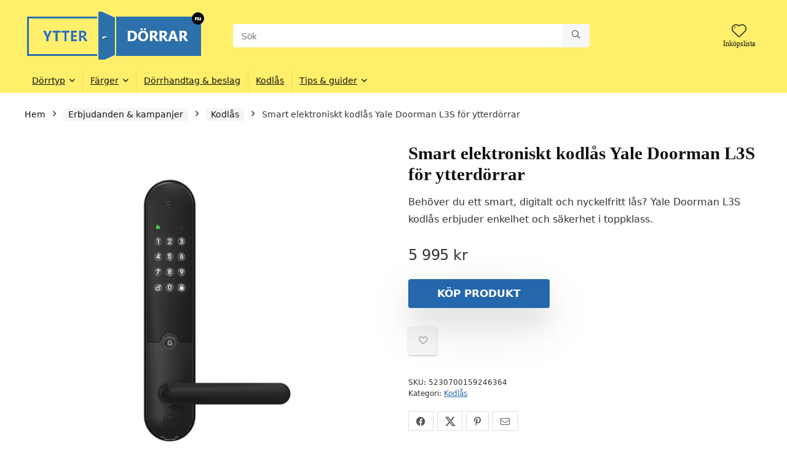

--- FILE ---
content_type: text/html; charset=UTF-8
request_url: https://xn--ytterdrrar-jcb.nu/butik/smart-elektroniskt-kodlas-yale-doorman-l3s-till-ytterdorr/
body_size: 32102
content:
<!DOCTYPE html><html lang="sv-SE"><head><script data-no-optimize="1">var litespeed_docref=sessionStorage.getItem("litespeed_docref");litespeed_docref&&(Object.defineProperty(document,"referrer",{get:function(){return litespeed_docref}}),sessionStorage.removeItem("litespeed_docref"));</script> <meta charset="UTF-8" /><meta name="viewport" content="width=device-width, initial-scale=1.0" /><link rel="profile" href="http://gmpg.org/xfn/11" /><link rel="pingback" href="https://xn--ytterdrrar-jcb.nu/xmlrpc.php" /><meta name='robots' content='index, follow, max-image-preview:large, max-snippet:-1, max-video-preview:-1' /><title>Smart elektroniskt kodlås Yale Doorman L3S för ytterdörrar</title><meta name="description" content="Förenkla din vardag och öka säkerheten med ett kodlås till ytterdörren. Dörrlåset Yale Doorman L3S med WiFi-funktion för fjärrkontroll." /><link rel="canonical" href="https://xn--ytterdrrar-jcb.nu/butik/smart-elektroniskt-kodlas-yale-doorman-l3s-till-ytterdorr/" /><meta property="og:locale" content="sv_SE" /><meta property="og:type" content="article" /><meta property="og:title" content="Smart elektroniskt kodlås Yale Doorman L3S för ytterdörrar" /><meta property="og:description" content="Förenkla din vardag och öka säkerheten med ett kodlås till ytterdörren. Dörrlåset Yale Doorman L3S med WiFi-funktion för fjärrkontroll." /><meta property="og:url" content="https://xn--ytterdrrar-jcb.nu/butik/smart-elektroniskt-kodlas-yale-doorman-l3s-till-ytterdorr/" /><meta property="og:site_name" content="Ytterdörrar" /><meta property="article:modified_time" content="2024-06-28T09:03:12+00:00" /><meta property="og:image" content="https://xn--ytterdrrar-jcb.nu/wp-content/uploads/2023/06/Smart-elektroniskt-kodlas-Yale-Doorman-L3S-Svart.jpg" /><meta property="og:image:width" content="1200" /><meta property="og:image:height" content="1200" /><meta property="og:image:type" content="image/jpeg" /><meta name="twitter:card" content="summary_large_image" /><meta name="twitter:label1" content="Beräknad lästid" /><meta name="twitter:data1" content="1 minut" /> <script type="application/ld+json" class="yoast-schema-graph">{"@context":"https://schema.org","@graph":[{"@type":"WebPage","@id":"https://xn--ytterdrrar-jcb.nu/butik/smart-elektroniskt-kodlas-yale-doorman-l3s-till-ytterdorr/","url":"https://xn--ytterdrrar-jcb.nu/butik/smart-elektroniskt-kodlas-yale-doorman-l3s-till-ytterdorr/","name":"Smart elektroniskt kodlås Yale Doorman L3S för ytterdörrar","isPartOf":{"@id":"https://xn--ytterdrrar-jcb.nu/#website"},"primaryImageOfPage":{"@id":"https://xn--ytterdrrar-jcb.nu/butik/smart-elektroniskt-kodlas-yale-doorman-l3s-till-ytterdorr/#primaryimage"},"image":{"@id":"https://xn--ytterdrrar-jcb.nu/butik/smart-elektroniskt-kodlas-yale-doorman-l3s-till-ytterdorr/#primaryimage"},"thumbnailUrl":"https://xn--ytterdrrar-jcb.nu/wp-content/uploads/2023/06/Smart-elektroniskt-kodlas-Yale-Doorman-L3S-Svart.jpg","datePublished":"2023-06-10T04:33:55+00:00","dateModified":"2024-06-28T09:03:12+00:00","description":"Förenkla din vardag och öka säkerheten med ett kodlås till ytterdörren. Dörrlåset Yale Doorman L3S med WiFi-funktion för fjärrkontroll.","breadcrumb":{"@id":"https://xn--ytterdrrar-jcb.nu/butik/smart-elektroniskt-kodlas-yale-doorman-l3s-till-ytterdorr/#breadcrumb"},"inLanguage":"sv-SE","potentialAction":[{"@type":"ReadAction","target":["https://xn--ytterdrrar-jcb.nu/butik/smart-elektroniskt-kodlas-yale-doorman-l3s-till-ytterdorr/"]}]},{"@type":"ImageObject","inLanguage":"sv-SE","@id":"https://xn--ytterdrrar-jcb.nu/butik/smart-elektroniskt-kodlas-yale-doorman-l3s-till-ytterdorr/#primaryimage","url":"https://xn--ytterdrrar-jcb.nu/wp-content/uploads/2023/06/Smart-elektroniskt-kodlas-Yale-Doorman-L3S-Svart.jpg","contentUrl":"https://xn--ytterdrrar-jcb.nu/wp-content/uploads/2023/06/Smart-elektroniskt-kodlas-Yale-Doorman-L3S-Svart.jpg","width":1200,"height":1200,"caption":"Smart elektroniskt kodlås Yale Doorman L3S Svart"},{"@type":"BreadcrumbList","@id":"https://xn--ytterdrrar-jcb.nu/butik/smart-elektroniskt-kodlas-yale-doorman-l3s-till-ytterdorr/#breadcrumb","itemListElement":[{"@type":"ListItem","position":1,"name":"Hem","item":"https://xn--ytterdrrar-jcb.nu/"},{"@type":"ListItem","position":2,"name":"Erbjudanden &#038; kampanjer","item":"https://xn--ytterdrrar-jcb.nu/butik/"},{"@type":"ListItem","position":3,"name":"Smart elektroniskt kodlås Yale Doorman L3S för ytterdörrar"}]},{"@type":"WebSite","@id":"https://xn--ytterdrrar-jcb.nu/#website","url":"https://xn--ytterdrrar-jcb.nu/","name":"Ytterdörrar.nu","description":"Ytterdörrar till låga priser","publisher":{"@id":"https://xn--ytterdrrar-jcb.nu/#organization"},"alternateName":"Ytterdörrar","potentialAction":[{"@type":"SearchAction","target":{"@type":"EntryPoint","urlTemplate":"https://xn--ytterdrrar-jcb.nu/?s={search_term_string}"},"query-input":{"@type":"PropertyValueSpecification","valueRequired":true,"valueName":"search_term_string"}}],"inLanguage":"sv-SE"},{"@type":"Organization","@id":"https://xn--ytterdrrar-jcb.nu/#organization","name":"Ytterdörrar.nu","alternateName":"Ytterdörrar","url":"https://xn--ytterdrrar-jcb.nu/","logo":{"@type":"ImageObject","inLanguage":"sv-SE","@id":"https://xn--ytterdrrar-jcb.nu/#/schema/logo/image/","url":"https://xn--ytterdrrar-jcb.nu/wp-content/uploads/2023/06/Ytterdorrar_logo.png","contentUrl":"https://xn--ytterdrrar-jcb.nu/wp-content/uploads/2023/06/Ytterdorrar_logo.png","width":294,"height":86,"caption":"Ytterdörrar.nu"},"image":{"@id":"https://xn--ytterdrrar-jcb.nu/#/schema/logo/image/"}}]}</script> <link rel="alternate" type="application/rss+xml" title="Ytterdörrar &raquo; Webbflöde" href="https://xn--ytterdrrar-jcb.nu/feed/" /><link rel="alternate" type="application/rss+xml" title="Ytterdörrar &raquo; Kommentarsflöde" href="https://xn--ytterdrrar-jcb.nu/comments/feed/" /><link rel="alternate" type="application/rss+xml" title="Ytterdörrar &raquo; Kommentarsflöde för Smart elektroniskt kodlås Yale Doorman L3S för ytterdörrar" href="https://xn--ytterdrrar-jcb.nu/butik/smart-elektroniskt-kodlas-yale-doorman-l3s-till-ytterdorr/feed/" /><link rel="alternate" title="oEmbed (JSON)" type="application/json+oembed" href="https://xn--ytterdrrar-jcb.nu/wp-json/oembed/1.0/embed?url=https%3A%2F%2Fxn--ytterdrrar-jcb.nu%2Fbutik%2Fsmart-elektroniskt-kodlas-yale-doorman-l3s-till-ytterdorr%2F" /><link rel="alternate" title="oEmbed (XML)" type="text/xml+oembed" href="https://xn--ytterdrrar-jcb.nu/wp-json/oembed/1.0/embed?url=https%3A%2F%2Fxn--ytterdrrar-jcb.nu%2Fbutik%2Fsmart-elektroniskt-kodlas-yale-doorman-l3s-till-ytterdorr%2F&#038;format=xml" /><style id='wp-img-auto-sizes-contain-inline-css' type='text/css'>img:is([sizes=auto i],[sizes^="auto," i]){contain-intrinsic-size:3000px 1500px}
/*# sourceURL=wp-img-auto-sizes-contain-inline-css */</style><style id="litespeed-ccss">:root{--wp-block-synced-color:#7a00df;--wp-block-synced-color--rgb:122,0,223;--wp-bound-block-color:var(--wp-block-synced-color);--wp-editor-canvas-background:#ddd;--wp-admin-theme-color:#007cba;--wp-admin-theme-color--rgb:0,124,186;--wp-admin-theme-color-darker-10:#006ba1;--wp-admin-theme-color-darker-10--rgb:0,107,160.5;--wp-admin-theme-color-darker-20:#005a87;--wp-admin-theme-color-darker-20--rgb:0,90,135;--wp-admin-border-width-focus:2px}:root{--wp--preset--font-size--normal:16px;--wp--preset--font-size--huge:42px}.screen-reader-text{border:0;clip-path:inset(50%);height:1px;margin:-1px;overflow:hidden;padding:0;position:absolute;width:1px;word-wrap:normal!important}:where(figure){margin:0 0 1em}.wp-block-group{box-sizing:border-box}.screen-reader-text{clip:rect(1px,1px,1px,1px);word-wrap:normal!important;border:0;clip-path:inset(50%);height:1px;margin:-1px;overflow:hidden;overflow-wrap:normal!important;padding:0;position:absolute!important;width:1px}:root{--wp--preset--aspect-ratio--square:1;--wp--preset--aspect-ratio--4-3:4/3;--wp--preset--aspect-ratio--3-4:3/4;--wp--preset--aspect-ratio--3-2:3/2;--wp--preset--aspect-ratio--2-3:2/3;--wp--preset--aspect-ratio--16-9:16/9;--wp--preset--aspect-ratio--9-16:9/16;--wp--preset--color--black:#000000;--wp--preset--color--cyan-bluish-gray:#abb8c3;--wp--preset--color--white:#ffffff;--wp--preset--color--pale-pink:#f78da7;--wp--preset--color--vivid-red:#cf2e2e;--wp--preset--color--luminous-vivid-orange:#ff6900;--wp--preset--color--luminous-vivid-amber:#fcb900;--wp--preset--color--light-green-cyan:#7bdcb5;--wp--preset--color--vivid-green-cyan:#00d084;--wp--preset--color--pale-cyan-blue:#8ed1fc;--wp--preset--color--vivid-cyan-blue:#0693e3;--wp--preset--color--vivid-purple:#9b51e0;--wp--preset--color--main:var(--rehub-main-color);--wp--preset--color--secondary:var(--rehub-sec-color);--wp--preset--color--buttonmain:var(--rehub-main-btn-bg);--wp--preset--color--cyan-grey:#abb8c3;--wp--preset--color--orange-light:#fcb900;--wp--preset--color--red:#cf2e2e;--wp--preset--color--red-bright:#f04057;--wp--preset--color--vivid-green:#00d084;--wp--preset--color--orange:#ff6900;--wp--preset--color--blue:#0693e3;--wp--preset--gradient--vivid-cyan-blue-to-vivid-purple:linear-gradient(135deg,rgb(6,147,227) 0%,rgb(155,81,224) 100%);--wp--preset--gradient--light-green-cyan-to-vivid-green-cyan:linear-gradient(135deg,rgb(122,220,180) 0%,rgb(0,208,130) 100%);--wp--preset--gradient--luminous-vivid-amber-to-luminous-vivid-orange:linear-gradient(135deg,rgb(252,185,0) 0%,rgb(255,105,0) 100%);--wp--preset--gradient--luminous-vivid-orange-to-vivid-red:linear-gradient(135deg,rgb(255,105,0) 0%,rgb(207,46,46) 100%);--wp--preset--gradient--very-light-gray-to-cyan-bluish-gray:linear-gradient(135deg,rgb(238,238,238) 0%,rgb(169,184,195) 100%);--wp--preset--gradient--cool-to-warm-spectrum:linear-gradient(135deg,rgb(74,234,220) 0%,rgb(151,120,209) 20%,rgb(207,42,186) 40%,rgb(238,44,130) 60%,rgb(251,105,98) 80%,rgb(254,248,76) 100%);--wp--preset--gradient--blush-light-purple:linear-gradient(135deg,rgb(255,206,236) 0%,rgb(152,150,240) 100%);--wp--preset--gradient--blush-bordeaux:linear-gradient(135deg,rgb(254,205,165) 0%,rgb(254,45,45) 50%,rgb(107,0,62) 100%);--wp--preset--gradient--luminous-dusk:linear-gradient(135deg,rgb(255,203,112) 0%,rgb(199,81,192) 50%,rgb(65,88,208) 100%);--wp--preset--gradient--pale-ocean:linear-gradient(135deg,rgb(255,245,203) 0%,rgb(182,227,212) 50%,rgb(51,167,181) 100%);--wp--preset--gradient--electric-grass:linear-gradient(135deg,rgb(202,248,128) 0%,rgb(113,206,126) 100%);--wp--preset--gradient--midnight:linear-gradient(135deg,rgb(2,3,129) 0%,rgb(40,116,252) 100%);--wp--preset--font-size--small:13px;--wp--preset--font-size--medium:20px;--wp--preset--font-size--large:36px;--wp--preset--font-size--x-large:42px;--wp--preset--font-family--system-font:-apple-system,BlinkMacSystemFont,"Segoe UI",Roboto,Oxygen-Sans,Ubuntu,Cantarell,"Helvetica Neue",sans-serif;--wp--preset--font-family--rh-nav-font:var(--rehub-nav-font,-apple-system,BlinkMacSystemFont,"Segoe UI",Roboto,Oxygen-Sans,Ubuntu,Cantarell,"Helvetica Neue",sans-serif);--wp--preset--font-family--rh-head-font:var(--rehub-head-font,-apple-system,BlinkMacSystemFont,"Segoe UI",Roboto,Oxygen-Sans,Ubuntu,Cantarell,"Helvetica Neue",sans-serif);--wp--preset--font-family--rh-btn-font:var(--rehub-btn-font,-apple-system,BlinkMacSystemFont,"Segoe UI",Roboto,Oxygen-Sans,Ubuntu,Cantarell,"Helvetica Neue",sans-serif);--wp--preset--font-family--rh-body-font:var(--rehub-body-font,-apple-system,BlinkMacSystemFont,"Segoe UI",Roboto,Oxygen-Sans,Ubuntu,Cantarell,"Helvetica Neue",sans-serif);--wp--preset--spacing--20:0.44rem;--wp--preset--spacing--30:0.67rem;--wp--preset--spacing--40:1rem;--wp--preset--spacing--50:1.5rem;--wp--preset--spacing--60:2.25rem;--wp--preset--spacing--70:3.38rem;--wp--preset--spacing--80:5.06rem;--wp--preset--shadow--natural:6px 6px 9px rgba(0, 0, 0, 0.2);--wp--preset--shadow--deep:12px 12px 50px rgba(0, 0, 0, 0.4);--wp--preset--shadow--sharp:6px 6px 0px rgba(0, 0, 0, 0.2);--wp--preset--shadow--outlined:6px 6px 0px -3px rgb(255, 255, 255), 6px 6px rgb(0, 0, 0);--wp--preset--shadow--crisp:6px 6px 0px rgb(0, 0, 0)}:root{--wp--style--global--content-size:760px;--wp--style--global--wide-size:1200px}:where(body){margin:0}body{padding-top:0;padding-right:0;padding-bottom:0;padding-left:0}a:where(:not(.wp-element-button)){text-decoration:none}h1{font-size:29px;line-height:34px;margin-top:10px;margin-bottom:31px}h2{font-size:25px;line-height:31px;margin-top:10px;margin-bottom:31px}button.pswp__button{box-shadow:none!important;background-image:url(/wp-content/plugins/woocommerce/assets/css/photoswipe/default-skin/default-skin.png)!important}button.pswp__button,button.pswp__button--arrow--left::before,button.pswp__button--arrow--right::before{background-color:transparent!important}button.pswp__button--arrow--left,button.pswp__button--arrow--right{background-image:none!important}.pswp{display:none;position:absolute;width:100%;height:100%;left:0;top:0;overflow:hidden;-ms-touch-action:none;touch-action:none;z-index:1500;-webkit-text-size-adjust:100%;-webkit-backface-visibility:hidden;outline:0}.pswp *{-webkit-box-sizing:border-box;box-sizing:border-box}.pswp__bg{position:absolute;left:0;top:0;width:100%;height:100%;background:#000;opacity:0;-webkit-transform:translateZ(0);transform:translateZ(0);-webkit-backface-visibility:hidden;will-change:opacity}.pswp__scroll-wrap{position:absolute;left:0;top:0;width:100%;height:100%;overflow:hidden}.pswp__container{-ms-touch-action:none;touch-action:none;position:absolute;left:0;right:0;top:0;bottom:0}.pswp__container{-webkit-touch-callout:none}.pswp__bg{will-change:opacity}.pswp__container{-webkit-backface-visibility:hidden}.pswp__item{position:absolute;left:0;right:0;top:0;bottom:0;overflow:hidden}.pswp__button{width:44px;height:44px;position:relative;background:0 0;overflow:visible;-webkit-appearance:none;display:block;border:0;padding:0;margin:0;float:left;opacity:.75;-webkit-box-shadow:none;box-shadow:none}.pswp__button::-moz-focus-inner{padding:0;border:0}.pswp__button,.pswp__button--arrow--left:before,.pswp__button--arrow--right:before{background:url(/wp-content/plugins/woocommerce/assets/css/photoswipe/default-skin/default-skin.png)0 0 no-repeat;background-size:264px 88px;width:44px;height:44px}.pswp__button--close{background-position:0-44px}.pswp__button--share{background-position:-44px -44px}.pswp__button--fs{display:none}.pswp__button--zoom{display:none;background-position:-88px 0}.pswp__button--arrow--left,.pswp__button--arrow--right{background:0 0;top:50%;margin-top:-50px;width:70px;height:100px;position:absolute}.pswp__button--arrow--left{left:0}.pswp__button--arrow--right{right:0}.pswp__button--arrow--left:before,.pswp__button--arrow--right:before{content:"";top:35px;background-color:rgb(0 0 0/.3);height:30px;width:32px;position:absolute}.pswp__button--arrow--left:before{left:6px;background-position:-138px -44px}.pswp__button--arrow--right:before{right:6px;background-position:-94px -44px}.pswp__share-modal{display:block;background:rgb(0 0 0/.5);width:100%;height:100%;top:0;left:0;padding:10px;position:absolute;z-index:1600;opacity:0;-webkit-backface-visibility:hidden;will-change:opacity}.pswp__share-modal--hidden{display:none}.pswp__share-tooltip{z-index:1620;position:absolute;background:#fff;top:56px;border-radius:2px;display:block;width:auto;right:44px;-webkit-box-shadow:0 2px 5px rgb(0 0 0/.25);box-shadow:0 2px 5px rgb(0 0 0/.25);-webkit-transform:translateY(6px);-ms-transform:translateY(6px);transform:translateY(6px);-webkit-backface-visibility:hidden;will-change:transform}.pswp__counter{position:relative;left:0;top:0;height:44px;font-size:13px;line-height:44px;color:#fff;opacity:.75;padding:0 10px;margin-inline-end:auto}.pswp__caption{position:absolute;left:0;bottom:0;width:100%;min-height:44px}.pswp__caption__center{text-align:left;max-width:420px;margin:0 auto;font-size:13px;padding:10px;line-height:20px;color:#ccc}.pswp__preloader{width:44px;height:44px;position:absolute;top:0;left:50%;margin-left:-22px;opacity:0;will-change:opacity;direction:ltr}.pswp__preloader__icn{width:20px;height:20px;margin:12px}@media screen and (max-width:1024px){.pswp__preloader{position:relative;left:auto;top:auto;margin:0;float:right}}.pswp__ui{-webkit-font-smoothing:auto;visibility:visible;opacity:1;z-index:1550}.pswp__top-bar{position:absolute;left:0;top:0;height:44px;width:100%;display:flex;justify-content:flex-end}.pswp__caption,.pswp__top-bar{-webkit-backface-visibility:hidden;will-change:opacity}.pswp__caption,.pswp__top-bar{background-color:rgb(0 0 0/.5)}.pswp__ui--hidden .pswp__button--arrow--left,.pswp__ui--hidden .pswp__button--arrow--right,.pswp__ui--hidden .pswp__caption,.pswp__ui--hidden .pswp__top-bar{opacity:.001}html,body,div,span,h1,h2,p,a,del,img,i,ul,li,form,label,table,tbody,tr,td,details,figure,header,nav,summary{margin:0;padding:0;border:0;font-size:100%;font:inherit;vertical-align:baseline}details,figure,header,nav{display:block}table{border-collapse:collapse;width:100%}td,tr{padding:6px 12px}*{box-sizing:border-box}ul{list-style:none}body{background-color:#fff;color:#000;font-size:15px;font-family:Roboto,"Helvetica Neue",-apple-system,system-ui,BlinkMacSystemFont,"Segoe UI",Oxygen-Sans,sans-serif}:root :where(a:where(:not(.wp-element-button))){text-decoration:none!important}button{outline:none}h1,h2{font-weight:700;color:#111}h1{font-size:29px;line-height:34px;margin:10px 0 31px 0}h2{font-size:25px;line-height:30px;margin:10px 0 31px 0}.post p{margin:0 0 31px 0}.post{font-size:16px;line-height:28px;color:#333}img{max-width:100%;height:auto;vertical-align:top;border:0}.screen-reader-text{border:0;clip:rect(1px,1px,1px,1px);clip-path:inset(50%);height:1px;margin:-1px;overflow:hidden;padding:0;position:absolute!important;width:1px;word-wrap:normal!important}.clearfix:before,.clearfix:after{content:"";display:table}.clearfix:after{clear:both}.heartplus:before,.icon-search-onclick:before,nav.top_menu ul.menu:not(.off-canvas)>li.menu-item-has-children>a:before{font-family:rhicons}#main_header{z-index:998}.responsive_nav_wrap{display:none;position:relative;width:100%}header .logo-section{padding:15px 0;overflow:visible}header .logo{max-width:450px;float:left;margin-right:15px;line-height:0}.header-actions-logo{float:right}.header-actions-logo .celldisplay{padding:0 12px;vertical-align:middle}.heads_icon_label{font-size:12px;display:block;line-height:15px;color:#111}.header_seven_style .search{margin:0 30px;padding:0;flex-grow:1;width:100%;max-width:580px}.header_seven_style>.rh-flex-right-align{flex:0 0 auto}.icon-search-onclick:before{content:""}button.icon-search-onclick i{font-size:20px!important}button.icon-search-onclick:before{display:none}form.search-form{padding:0;border:none;position:relative;width:auto;display:flex;margin:0;max-width:100%}form.search-form input[type="text"]{border:1px solid #e1e1e1;height:38px;background-color:#fff;padding:2px 45px 2px 12px}form.search-form [type="submit"]{border:none;padding:0 16px;line-height:38px;height:38px;vertical-align:middle;position:absolute;top:0;right:0}.search-header-contents{width:100%;height:100%;position:fixed;left:0;top:0;right:0;bottom:0;opacity:0;visibility:hidden;z-index:9999999;text-align:center;margin:0 auto;background-color:rgb(0 0 0/.7)}.search-header-contents .search-form{max-width:1000px;margin:0 auto;width:100%;transform:translateY(-100%);opacity:0}.search-header-contents form.search-form input[type="text"]{width:100%;height:74px;border:none;line-height:74px;font-size:25px;padding:5px 37px 5px 25px!important}.search-header-contents form.search-form [type="submit"]{line-height:74px;height:74px;background:#fff!important;color:#333!important;padding:0 25px;font-size:25px}.rh-outer-wrap{transform-origin:center top}.head_search .search-form,.head_search form.search-form input[type="text"]{width:100%;clear:both}header .search{width:300px;float:right;position:relative}.logo-section .search form.search-form input[type="text"]{min-width:215px}.main-nav{background:#fcfcfc}.main-nav.white_style{border-top:1px solid #eee;border-bottom:1px solid #eee}.main-nav:after{content:"";display:table;clear:both}nav.top_menu{position:relative}nav.top_menu>ul{display:flex;margin:0}nav.top_menu ul li{position:relative}nav.top_menu>ul>li>a{font-weight:700;font-size:16px;line-height:19px;position:relative;color:#111;padding:8px 13px 11px 13px;display:inline-block}nav.top_menu ul.menu:not(.off-canvas)>li.menu-item-has-children>a:before{font-size:14px;content:"";margin:0 0 0 7px;float:right}nav.top_menu ul li.menu-item-has-children{position:relative}nav.top_menu ul.sub-menu{transform:translateY(10px);opacity:0;visibility:hidden;background:#fff;position:absolute;z-index:9999999;width:250px;box-shadow:0 20px 40px -5px rgb(9 30 66/18%);backface-visibility:hidden;left:-999999px}nav.top_menu ul.sub-menu{padding:12px 0}nav.top_menu ul.sub-menu>li>a{text-transform:none;font-size:15px;line-height:22px;color:#111!important;display:block;padding:10px 25px;font-weight:400}nav.top_menu ul.sub-menu>li:first-child>a{border-top-color:#fff0}nav.top_menu>ul>li>ul.sub-menu>li:first-child>a:after{position:absolute;content:"";width:0;height:0;border-style:solid;top:-5px;left:19px;border-width:0 6px 6px 6px;border-color:#fff0 #fff0 #FFF #fff0}nav.top_menu>ul>li{border-right:1px solid rgb(0 0 0/.08)}nav.top_menu>ul>li:last-child{border-right:none!important;box-shadow:none}#slide-menu-mobile{display:none}#mobpanelimg{max-height:100px;max-width:150px;width:auto;height:auto}.rh-close-btn,.rh-close-btn i{width:40px;height:40px;font-size:20px;line-height:40px}a.logo_image_mobile img{max-height:50px;max-width:160px;vertical-align:middle;height:auto;width:auto}.rh-header-icon{font-size:24px;line-height:23px;color:#222}.rh-icon-notice{position:absolute;top:-10px;left:17px;z-index:9;min-width:18px;height:18px;background:#f50000;text-align:center;padding:0 2px;color:#fff;font:bold 12px/18px Arial;border-radius:50%;transform:scale(1)}#logo_mobile_wrapper,a.logo_image_mobile img{display:none}.dl-menuwrapper button{border:none;width:48px;height:53px;overflow:hidden;position:relative;outline:none;background:#fff0}.dl-menuwrapper button i{color:#111;font-size:36px}.dl-menuwrapper button svg line{stroke:#111;stroke-width:2;stroke-dasharray:26;animation:svglineltr 1s linear}#mobile-menu-icons{padding-right:7px}@keyframes svglineltr{0%{stroke-dashoffset:26}100%{stroke-dashoffset:0}}.rh-container{margin:0 auto;border:none;background:none #fff0;width:1200px;box-shadow:none;position:relative;clear:both;padding:0}.rh-content-wrap{padding-top:20px;padding-bottom:20px}.main-side{width:840px;float:left;position:relative}.main-side.full_width:not(.single){padding:0;border:none;box-shadow:none;background:none #fff0}.main-side.full_width{float:none;width:100%}.main-side{min-height:70vh}@media screen and (max-width:1279px) and (min-width:1141px){.rh-container{width:1080px}.main-side{width:755px}nav.top_menu>ul>li>a{padding-left:12px;padding-right:12px}}@media (max-width:1140px){header .logo{max-width:250px}}@media (max-width:1140px) and (min-width:1024px){.rh-container{width:980px}.main-side{width:655px}nav.top_menu>ul>li>a{font-size:14px;padding-left:8px;padding-right:8px}nav.top_menu>ul>li{border:none}}@media (max-width:1024px){.logo-section .mobileinmenu,.hideontablet{display:none!important}.responsive_nav_wrap{display:block}.header-actions-logo,.header_seven_style .search{display:none}.tabletblockdisplay{display:block!important;width:100%!important;float:none!important;margin:0 0 10px 0;clear:both!important}nav.top_menu{display:none}.float-panel-woo-btn{background:transparent!important}#float-panel-woo-area .float-panel-woo-btn .price{color:#111}}@media (max-width:1023px){.main-side{width:100%;float:none;display:block}.rh-container{width:100%;padding-left:15px;padding-right:15px}.header_wrap .rh-container{padding:0}.float-panel-woo-title{display:none}.rh-float-panel .float-panel-woo-info{display:none}#float-panel-woo-area .float-panel-woo-btn .price{margin:0}#float-panel-woo-area .float-panel-woo-btn{margin:0;width:100%}#float-panel-woo-area .float-panel-woo-price{margin:0 10px;font-size:17px}#float-panel-woo-area .rh-container{padding:10px 15px}#float-panel-woo-area{bottom:0;top:auto;transform:translateY(100%);box-shadow:none}}@media (max-width:767px){.hideonmobile{display:none!important}}@media (max-width:479px){.main-side{border:none;box-shadow:none;padding:0}body:not(.dark_body):not(.page-template-template-systempages){background:#fff!important}.showonsmobile{display:block!important}}@media (min-width:768px){.search-header-contents{padding:30vh 30px 70vh 30px}}.post{margin-bottom:15px;counter-reset:wpsmtop;word-wrap:break-word}.post ul.list-unstyled{margin:0}.post ul.list-unstyled li{list-style:none;margin:0 0 5px 0}ul.list-unstyled.list-line-style li{display:inline-block;margin:0 10px 5px 0}.post ul{margin-bottom:25px}#topcontrol{transform-style:preserve-3d;backface-visibility:hidden;z-index:1008;background:rgb(0 0 0/.4);border-radius:5px 0 0 5px;position:fixed;bottom:125px;right:0;overflow:auto;font-size:16px;line-height:32px;height:32px;width:32px;color:#fff!important;text-align:center;opacity:0}@media (max-width:767px){.row_social_inpost span:after{display:none}}.widget p{font-size:14px;margin-bottom:12px;line-height:20px}.footer-bottom .footer_widget p{margin-bottom:22px;font-size:95%}p:empty{display:none}.whitebg{background:#fff}.position-relative{position:relative}.rhhidden{display:none}.flowhidden{overflow:hidden}.tabledisplay{display:table;width:100%}.celldisplay{display:table-cell;vertical-align:middle}.text-center{text-align:center}.fontbold{font-weight:700}.lineheight15{line-height:15px}.roundborder50p{border-radius:50%}.floatleft{float:left}body .font80{font-size:80%}body .font110{font-size:110%}body .font120{font-size:120%}.mr15{margin-right:15px!important}.mr20{margin-right:20px!important}.ml5{margin-left:5px!important}.ml15{margin-left:15px!important}.ml30{margin-left:30px!important}.mt15{margin-top:15px!important}.mt25{margin-top:25px!important}.mt30{margin-top:30px!important}.mb5{margin-bottom:5px!important}.mb10{margin-bottom:10px!important}.mb20{margin-bottom:20px!important}.mb30{margin-bottom:30px!important}.mb35{margin-bottom:35px!important}.mt0{margin-top:0px!important}.pr5{padding-right:5px!important}.pr15{padding-right:15px!important}.pl5{padding-left:5px!important}.pl15{padding-left:15px!important}.pt10{padding-top:10px!important}.pt5{padding-top:5px!important}.pt15{padding-top:15px!important}.pb5{padding-bottom:5px!important}.pb10{padding-bottom:10px!important}.pb15{padding-bottom:15px!important}input[type="text"]{box-sizing:border-box;outline:0;padding:9px 10px;color:#444;background:none #fff;border:1px solid #ccc;line-height:18px;font-weight:400;font-size:15px;line-height:18px;-webkit-appearance:none}.def_btn{display:inline-block;padding:6px 7px;color:#444;text-align:center;vertical-align:middle;background-color:#f6f6f6;border:none;box-shadow:0 1px 2px 0 rgb(60 64 67/.3),0 1px 2px rgb(0 0 0/.08);outline:none;font-weight:700;font-size:14px;line-height:16px;text-decoration:none;-webkit-appearance:none}.rh-sq-icon-btn-big{height:47px;line-height:47px;width:47px}select{padding:8px 10px;border-radius:0}.rh-float-panel{transform:translateY(-100%);opacity:0;visibility:hidden;position:fixed;left:0;top:0;z-index:100000;background:rgb(255 255 255/.97);box-shadow:0 0 20px rgb(187 187 187/36%);width:100%}.float-panel-woo-image img{max-height:50px;width:auto}.width-100p{width:100%}nav.top_menu>ul:not(.off-canvas)>li>a:after{position:absolute;top:0;left:50%;content:"";height:3px;width:0}nav.top_menu>ul:not(.off-canvas)>li>a:after{top:-1px}.rh-circular-hover:before{content:"";position:absolute;top:-10px;left:-10px;width:calc(100% + 20px);height:calc(100% + 20px);background-color:rgb(0 0 0/.05);transform:scale(0);border-radius:100%;z-index:1}@media (max-width:479px){.img-mobs-maxh-250 img{max-height:250px}body .img-mobs-maxh-250{height:250px}}.rh-line-left{border-left:1px solid rgb(206 206 206/.3)}.abdposright{position:absolute;top:0;right:0;z-index:2}.rh-hovered-scale{opacity:0;transform:scale(0)}.rh-shadow4{box-shadow:0 5px 23px rgb(188 207 219/.35);border-top:1px solid #f8f8f8}body .rh-shadow-sceu{box-shadow:1px 1px 2px 1px rgb(0 0 0/.1),-1px -1px 1px 1px rgb(247 251 255/.5),3px 3px 8px 2px #fff0 inset}.heartplus:before{content:"";line-height:25px;display:inline-block}.heart_thumb_wrap .heartplus{color:#666;margin:0 3px;text-align:center;display:inline-block;vertical-align:middle;font-size:1em;border-radius:4px;outline:none;line-height:27px}.heart_thumb_wrap .thumbscount{color:#555;margin:0 3px}.heart_thumb_wrap .heartplus:before{content:""}.button_action .heart_thumb_wrap .heartplus,.button_action .quick_view_wrap .quick_view_button{color:#aaa}.button_action .thumbscount,.button_action .wishaddedwrap,.button_action .wishremovedwrap{display:none!important}.thumbscount{font-size:12px;line-height:29px;margin:0 0 0 8px;display:inline-block;color:#67a827}.wishremovedwrap,.wishaddedwrap{display:none}.price del{font-size:80%;opacity:.2;color:#111;font-weight:400}.social_icon .fb{background-color:#39599F}.social_icon .in{background-color:#3b8dbd}.social_icon .pn{background-color:#ca212a}.social_icon .tw{background-color:#111}.post_share{position:relative;margin:0 0 25px 0;clear:both}.row_social_inpost span.share-link-image{box-shadow:0 1px 2px #E4E4E4;width:auto;min-width:30px;line-height:23px;margin:0 6px 6px 0;font-size:16px;padding:3px 12px}.row_social_inpost span i{font-size:15px;vertical-align:middle}.row_social_inpost span.fb:after{content:"Facebook";font-size:12px;text-decoration:none;margin-left:8px}.row_social_inpost span.tw:after{content:"XTwitter";font-size:12px;text-decoration:none;margin-left:8px}.share-link-image{color:#fff!important;display:inline-block;text-align:center;position:relative;width:32px;height:32px;margin-right:2px;font-size:20px;line-height:32px}.rh-flex-columns{display:flex;flex-wrap:wrap;justify-content:space-between;flex-direction:row}.rh-flex-center-align{align-items:center;display:flex;flex-direction:row}.rh-flex-right-align{margin-left:auto}.rh-flex-justify-center{justify-content:center}.rh-flex-nowrap{flex-wrap:nowrap}.rhicon{font-family:"rhicons"!important;speak:never;font-style:normal;font-weight:400;font-variant:normal;text-transform:none;line-height:1;display:inline-block;-webkit-font-smoothing:antialiased;-moz-osx-font-smoothing:grayscale}.rhi-envelope:before{content:""}.rhi-chevron-up:before{content:""}.rhi-facebook:before{content:""}.rhi-pinterest-p:before{content:""}.rhi-search-plus:before{content:""}.rhi-twitter:before{content:""}.rhi-angle-right:before{content:""}.rhi-search:before{content:""}.rhi-times:before{content:""}.rhi-hearttip:before{content:""}form.search-form.product-search-form [type="submit"]{position:static}form.search-form.product-search-form input[type="text"]{padding-right:12px;padding-left:12px;border-right:none}.single-product .post{overflow:visible}.woocommerce a.button,.woocommerce-page a.button{padding:8px 14px;font-size:14px;font-weight:700;line-height:18px;text-transform:uppercase;color:#111;text-align:center;vertical-align:middle;border-radius:3px;background-color:#f6f6f6;border:none;box-shadow:0 1px 2px 0 rgb(60 64 67/.3),0 1px 2px rgb(0 0 0/.08);position:relative;text-decoration:none;display:inline-block}.woocommerce .button.alt{padding:10px 16px}.woocommerce div.product{position:relative}.woocommerce div.product .product_title{clear:none;margin:0 0 15px 0;padding:0}.products .button_action{z-index:2;position:absolute;top:10px;left:10px;right:auto;background:rgb(255 255 255/.78);border-radius:100px;padding:0 5px}.hide_sale_price del{display:none}.clear{clear:both;height:0}.woocommerce-group-attributes-public{width:100%}.rh-woo-section-sub{opacity:.4;font-weight:400}.pswp__top-bar{top:40px!important}.entry-summary .product_meta>span{display:block}.woo_default_full_width .single_add_to_cart_button{max-width:230px}.summary .product_meta{font-size:12px;line-height:18px;clear:both}.single-product .post_share{margin-bottom:0}.rh-woo-section-title h2{font-size:20px;margin-bottom:30px;border-bottom:1px solid rgb(206 206 206/.3);padding-bottom:20px}tr.attribute_row,tr.attribute_row td{padding:0}.woo_default_full_width div.summary{float:right;width:48%;margin-bottom:2em}.woo_default_full_width .row_social_inpost span.share-link-image{color:#555!important;background:none!important;border:1px solid #ddd;box-shadow:none}.woo_default_full_width .woo-image-part{width:48%;float:left}.woocommerce div.product div.summary p{margin:0}.woocommerce div.product .summary .price{overflow:hidden;font-size:1.5em;letter-spacing:-.5px;padding:0 0 15px 0;margin:0}.float-panel-woo-btn .price{margin:0 10px}.float-panel-woo-button *{display:inline-block}.float-panel-woo-info ul li a{color:#999}.woocommerce div.product .float-panel-woo-button .single_add_to_cart_button{padding:11px 23px;font-size:18px}.single-product .row_social_inpost span.fb:after,.single-product .row_social_inpost span.tw:after{display:none}nav.woocommerce-breadcrumb{font-size:14px;margin:5px 0 30px 0;line-height:18px}nav.woocommerce-breadcrumb a{text-decoration:none;color:#111}.woocommerce-breadcrumb span.delimiter{margin:0 12px}.woocommerce-breadcrumb span.delimiter+a{padding:4px 8px;background-color:#f5f5f5;border-radius:3px;color:#111!important;display:inline-block;margin-bottom:5px;line-height:13px}.woocommerce div.product .woocommerce-tabs{clear:both}.woocommerce div.product .woocommerce-tabs ul.tabs{list-style:none;padding:0;margin:0 0 2.5em;overflow:visible;position:relative}.woocommerce div.product .woocommerce-tabs ul.tabs li{border:none;background:none;display:inline-block;position:relative;z-index:0;margin:0;padding:0}.woocommerce div.product .woocommerce-tabs ul.tabs li a{display:inline-block;padding:10px 23px;font-weight:400;color:#999;text-decoration:none;font-size:14px;outline:none}.woocommerce div.product .woocommerce-tabs ul.tabs:before{position:absolute;content:" ";width:100%;bottom:0;left:0;border-bottom:1px solid #e0dadf;z-index:1}.woocommerce div.product .woocommerce-tabs .panel{margin:0 0 2em;padding:0 0 15px 0;border-bottom:1px solid #e0dadf}.woocommerce div.product .summary p.cart:after{content:"";display:block;clear:both}.woocommerce div.product .single_add_to_cart_button{display:inline-block;vertical-align:middle;font-weight:700;font-size:17px;line-height:17px;text-align:center;padding:15px 20px;border:none!important;text-transform:uppercase;position:relative;text-shadow:none!important;width:100%}.woocommerce div.product .summary .single_add_to_cart_button{box-shadow:0 28px 38px 0 rgb(0 0 0/.06),0 30px 80px 0 rgb(0 0 0/.12)!important}@media screen and (max-width:1023px) and (min-width:768px){.woo_default_full_width div.summary,.woo_default_full_width .woo-image-part{width:48%;margin-bottom:20px}.re_wooinner_cta_wrapper{float:none;width:100%;clear:both;margin-bottom:25px}}@media screen and (max-width:767px){.coupon_woo_rehub .single_add_to_cart_button{max-width:800px!important}}@media only screen and (max-width:767px) and (min-width:480px){.woo-image-part,.woocommerce div.product div.summary,.re_wooinner_cta_wrapper,.re_wooinner_info{clear:both;float:none!important;width:100%!important}.re_wooinner_info{margin-bottom:25px}.woocommerce div.product .woocommerce-tabs ul.tabs{padding:0!important}.woocommerce div.product .woocommerce-tabs ul.tabs li{display:block}.woocommerce div.product .woocommerce-tabs ul.tabs li a{display:block;padding:8px 16px!important;line-height:18px}}@media only screen and (max-width:479px){.woo-image-part{margin:0 0 15px 0}.woo-image-part,.woocommerce div.product div.summary,.re_wooinner_cta_wrapper,.re_wooinner_info{clear:both;float:none!important;width:100%!important}.re_wooinner_info{margin-bottom:25px}.woocommerce div.product .woocommerce-tabs ul.tabs{padding:0!important}.woocommerce div.product .woocommerce-tabs ul.tabs li{display:block}.woocommerce div.product .woocommerce-tabs ul.tabs li a{display:block;padding:8px 16px!important;line-height:18px;border-left:none!important;border-right:none!important}}.woocommerce-product-gallery{margin-bottom:20px;position:relative;clear:both}.woocommerce .woocommerce-product-gallery img{display:block;width:100%;height:auto;margin-left:auto;margin-right:auto}.woocommerce-product-gallery figure{margin:0;text-align:center;font-size:0;line-height:1}@media (max-width:1023px){.woocommerce .woocommerce-product-gallery img{width:auto}}button.pswp__button,button.pswp__button--arrow--left::before,button.pswp__button--arrow--right::before{background-color:transparent!important}.cmplz-hidden{display:none!important}nav.top_menu>ul>li>a{padding:6px 12px 10px 12px;font-size:14px}nav.top_menu>ul>li>a{font-weight:400}h1,h2,.rehub-main-font{font-family:"Poppins",trebuchet ms;font-style:normal}h1,h2{font-weight:700}:root{--rehub-head-font:Poppins}header .main-nav{background:none repeat scroll 0 0#ffef6a!important;box-shadow:none}.main-nav{border-bottom:none;border-top:none}#main_header{background-color:#ffef6a!important}.main-nav.white_style{border-top:none}nav.top_menu>ul:not(.off-canvas)>li>a:after{top:auto;bottom:0}nav.top_menu ul li ul.sub-menu{border-bottom:2px solid #2467ad}.rehub-main-color-bg,nav.top_menu>ul:not(.off-canvas)>li>a:after{background:#2467ad}a{color:#2467ad}form.search-form [type="submit"]{background:#000000!important;color:#fff!important;outline:0}form.search-form input[type="text"]{border-radius:4px}form.search-form.product-search-form input[type="text"]{border-radius:4px 0 0 4px}form.search-form [type="submit"]{border-radius:0 4px 4px 0}input[type="text"],.def_btn{border-radius:4px}#rhSplashSearch form.search-form input[type="text"],#rhSplashSearch form.search-form [type="submit"]{border-radius:0!important}.woocommerce .single_add_to_cart_button{background:none #2467ad!important;color:#ffffff!important;fill:#ffffff!important;border:none!important;text-decoration:none!important;outline:0;box-shadow:-1px 6px 19px rgb(36 103 173/.2)!important;border-radius:4px!important}@media (max-width:767px){#float-panel-woo-area{border-top:1px solid #2467ad}}:root{--rehub-main-color:#2467ad;--rehub-sec-color:#000000;--rehub-main-btn-bg:#2467ad;--rehub-link-color:#2467ad}form.search-form input[type="text"]{border-color:#fff}form.search-form [type="submit"]{background:#F6F7F9!important}form.search-form [type="submit"] i{color:#111!important}.main-nav.white_style{border-bottom:none}.sub-menu-columns ul.sub-menu{column-count:2;column-gap:2px}form.search-form.product-search-form [type=submit]{position:static}@media (min-width:480px){.woo-image-part figure img{max-height:540px;width:auto!important}}@media (max-width:479px){.woocommerce-product-gallery figure div:first-child{height:250px}.woocommerce-product-gallery figure div:first-child>a>img{max-height:250px}}</style><link rel="preload" data-asynced="1" data-optimized="2" as="style" onload="this.onload=null;this.rel='stylesheet'" href="https://xn--ytterdrrar-jcb.nu/wp-content/litespeed/css/894a3c6e5707a25babe580fa50b09df8.css?ver=795a5" /><script data-optimized="1" type="litespeed/javascript" data-src="https://xn--ytterdrrar-jcb.nu/wp-content/plugins/litespeed-cache/assets/js/css_async.min.js"></script> <style id='wp-block-group-inline-css' type='text/css'>.wp-block-group{box-sizing:border-box}:where(.wp-block-group.wp-block-group-is-layout-constrained){position:relative}
/*# sourceURL=https://xn--ytterdrrar-jcb.nu/wp-includes/blocks/group/style.min.css */</style><style id='global-styles-inline-css' type='text/css'>:root{--wp--preset--aspect-ratio--square: 1;--wp--preset--aspect-ratio--4-3: 4/3;--wp--preset--aspect-ratio--3-4: 3/4;--wp--preset--aspect-ratio--3-2: 3/2;--wp--preset--aspect-ratio--2-3: 2/3;--wp--preset--aspect-ratio--16-9: 16/9;--wp--preset--aspect-ratio--9-16: 9/16;--wp--preset--color--black: #000000;--wp--preset--color--cyan-bluish-gray: #abb8c3;--wp--preset--color--white: #ffffff;--wp--preset--color--pale-pink: #f78da7;--wp--preset--color--vivid-red: #cf2e2e;--wp--preset--color--luminous-vivid-orange: #ff6900;--wp--preset--color--luminous-vivid-amber: #fcb900;--wp--preset--color--light-green-cyan: #7bdcb5;--wp--preset--color--vivid-green-cyan: #00d084;--wp--preset--color--pale-cyan-blue: #8ed1fc;--wp--preset--color--vivid-cyan-blue: #0693e3;--wp--preset--color--vivid-purple: #9b51e0;--wp--preset--color--main: var(--rehub-main-color);--wp--preset--color--secondary: var(--rehub-sec-color);--wp--preset--color--buttonmain: var(--rehub-main-btn-bg);--wp--preset--color--cyan-grey: #abb8c3;--wp--preset--color--orange-light: #fcb900;--wp--preset--color--red: #cf2e2e;--wp--preset--color--red-bright: #f04057;--wp--preset--color--vivid-green: #00d084;--wp--preset--color--orange: #ff6900;--wp--preset--color--blue: #0693e3;--wp--preset--gradient--vivid-cyan-blue-to-vivid-purple: linear-gradient(135deg,rgb(6,147,227) 0%,rgb(155,81,224) 100%);--wp--preset--gradient--light-green-cyan-to-vivid-green-cyan: linear-gradient(135deg,rgb(122,220,180) 0%,rgb(0,208,130) 100%);--wp--preset--gradient--luminous-vivid-amber-to-luminous-vivid-orange: linear-gradient(135deg,rgb(252,185,0) 0%,rgb(255,105,0) 100%);--wp--preset--gradient--luminous-vivid-orange-to-vivid-red: linear-gradient(135deg,rgb(255,105,0) 0%,rgb(207,46,46) 100%);--wp--preset--gradient--very-light-gray-to-cyan-bluish-gray: linear-gradient(135deg,rgb(238,238,238) 0%,rgb(169,184,195) 100%);--wp--preset--gradient--cool-to-warm-spectrum: linear-gradient(135deg,rgb(74,234,220) 0%,rgb(151,120,209) 20%,rgb(207,42,186) 40%,rgb(238,44,130) 60%,rgb(251,105,98) 80%,rgb(254,248,76) 100%);--wp--preset--gradient--blush-light-purple: linear-gradient(135deg,rgb(255,206,236) 0%,rgb(152,150,240) 100%);--wp--preset--gradient--blush-bordeaux: linear-gradient(135deg,rgb(254,205,165) 0%,rgb(254,45,45) 50%,rgb(107,0,62) 100%);--wp--preset--gradient--luminous-dusk: linear-gradient(135deg,rgb(255,203,112) 0%,rgb(199,81,192) 50%,rgb(65,88,208) 100%);--wp--preset--gradient--pale-ocean: linear-gradient(135deg,rgb(255,245,203) 0%,rgb(182,227,212) 50%,rgb(51,167,181) 100%);--wp--preset--gradient--electric-grass: linear-gradient(135deg,rgb(202,248,128) 0%,rgb(113,206,126) 100%);--wp--preset--gradient--midnight: linear-gradient(135deg,rgb(2,3,129) 0%,rgb(40,116,252) 100%);--wp--preset--font-size--small: 13px;--wp--preset--font-size--medium: 20px;--wp--preset--font-size--large: 36px;--wp--preset--font-size--x-large: 42px;--wp--preset--font-family--system-font: -apple-system,BlinkMacSystemFont,"Segoe UI",Roboto,Oxygen-Sans,Ubuntu,Cantarell,"Helvetica Neue",sans-serif;--wp--preset--font-family--rh-nav-font: var(--rehub-nav-font,-apple-system,BlinkMacSystemFont,"Segoe UI",Roboto,Oxygen-Sans,Ubuntu,Cantarell,"Helvetica Neue",sans-serif);--wp--preset--font-family--rh-head-font: var(--rehub-head-font,-apple-system,BlinkMacSystemFont,"Segoe UI",Roboto,Oxygen-Sans,Ubuntu,Cantarell,"Helvetica Neue",sans-serif);--wp--preset--font-family--rh-btn-font: var(--rehub-btn-font,-apple-system,BlinkMacSystemFont,"Segoe UI",Roboto,Oxygen-Sans,Ubuntu,Cantarell,"Helvetica Neue",sans-serif);--wp--preset--font-family--rh-body-font: var(--rehub-body-font,-apple-system,BlinkMacSystemFont,"Segoe UI",Roboto,Oxygen-Sans,Ubuntu,Cantarell,"Helvetica Neue",sans-serif);--wp--preset--spacing--20: 0.44rem;--wp--preset--spacing--30: 0.67rem;--wp--preset--spacing--40: 1rem;--wp--preset--spacing--50: 1.5rem;--wp--preset--spacing--60: 2.25rem;--wp--preset--spacing--70: 3.38rem;--wp--preset--spacing--80: 5.06rem;--wp--preset--shadow--natural: 6px 6px 9px rgba(0, 0, 0, 0.2);--wp--preset--shadow--deep: 12px 12px 50px rgba(0, 0, 0, 0.4);--wp--preset--shadow--sharp: 6px 6px 0px rgba(0, 0, 0, 0.2);--wp--preset--shadow--outlined: 6px 6px 0px -3px rgb(255, 255, 255), 6px 6px rgb(0, 0, 0);--wp--preset--shadow--crisp: 6px 6px 0px rgb(0, 0, 0);}:root { --wp--style--global--content-size: 760px;--wp--style--global--wide-size: 1200px; }:where(body) { margin: 0; }.wp-site-blocks > .alignleft { float: left; margin-right: 2em; }.wp-site-blocks > .alignright { float: right; margin-left: 2em; }.wp-site-blocks > .aligncenter { justify-content: center; margin-left: auto; margin-right: auto; }:where(.is-layout-flex){gap: 0.5em;}:where(.is-layout-grid){gap: 0.5em;}.is-layout-flow > .alignleft{float: left;margin-inline-start: 0;margin-inline-end: 2em;}.is-layout-flow > .alignright{float: right;margin-inline-start: 2em;margin-inline-end: 0;}.is-layout-flow > .aligncenter{margin-left: auto !important;margin-right: auto !important;}.is-layout-constrained > .alignleft{float: left;margin-inline-start: 0;margin-inline-end: 2em;}.is-layout-constrained > .alignright{float: right;margin-inline-start: 2em;margin-inline-end: 0;}.is-layout-constrained > .aligncenter{margin-left: auto !important;margin-right: auto !important;}.is-layout-constrained > :where(:not(.alignleft):not(.alignright):not(.alignfull)){max-width: var(--wp--style--global--content-size);margin-left: auto !important;margin-right: auto !important;}.is-layout-constrained > .alignwide{max-width: var(--wp--style--global--wide-size);}body .is-layout-flex{display: flex;}.is-layout-flex{flex-wrap: wrap;align-items: center;}.is-layout-flex > :is(*, div){margin: 0;}body .is-layout-grid{display: grid;}.is-layout-grid > :is(*, div){margin: 0;}body{padding-top: 0px;padding-right: 0px;padding-bottom: 0px;padding-left: 0px;}a:where(:not(.wp-element-button)){text-decoration: none;}h1{font-size: 29px;line-height: 34px;margin-top: 10px;margin-bottom: 31px;}h2{font-size: 25px;line-height: 31px;margin-top: 10px;margin-bottom: 31px;}h3{font-size: 20px;line-height: 28px;margin-top: 10px;margin-bottom: 25px;}h4{font-size: 18px;line-height: 24px;margin-top: 10px;margin-bottom: 18px;}h5{font-size: 16px;line-height: 20px;margin-top: 10px;margin-bottom: 15px;}h6{font-size: 14px;line-height: 20px;margin-top: 0px;margin-bottom: 10px;}:root :where(.wp-element-button, .wp-block-button__link){background-color: #32373c;border-width: 0;color: #fff;font-family: inherit;font-size: inherit;font-style: inherit;font-weight: inherit;letter-spacing: inherit;line-height: inherit;padding-top: calc(0.667em + 2px);padding-right: calc(1.333em + 2px);padding-bottom: calc(0.667em + 2px);padding-left: calc(1.333em + 2px);text-decoration: none;text-transform: inherit;}.has-black-color{color: var(--wp--preset--color--black) !important;}.has-cyan-bluish-gray-color{color: var(--wp--preset--color--cyan-bluish-gray) !important;}.has-white-color{color: var(--wp--preset--color--white) !important;}.has-pale-pink-color{color: var(--wp--preset--color--pale-pink) !important;}.has-vivid-red-color{color: var(--wp--preset--color--vivid-red) !important;}.has-luminous-vivid-orange-color{color: var(--wp--preset--color--luminous-vivid-orange) !important;}.has-luminous-vivid-amber-color{color: var(--wp--preset--color--luminous-vivid-amber) !important;}.has-light-green-cyan-color{color: var(--wp--preset--color--light-green-cyan) !important;}.has-vivid-green-cyan-color{color: var(--wp--preset--color--vivid-green-cyan) !important;}.has-pale-cyan-blue-color{color: var(--wp--preset--color--pale-cyan-blue) !important;}.has-vivid-cyan-blue-color{color: var(--wp--preset--color--vivid-cyan-blue) !important;}.has-vivid-purple-color{color: var(--wp--preset--color--vivid-purple) !important;}.has-main-color{color: var(--wp--preset--color--main) !important;}.has-secondary-color{color: var(--wp--preset--color--secondary) !important;}.has-buttonmain-color{color: var(--wp--preset--color--buttonmain) !important;}.has-cyan-grey-color{color: var(--wp--preset--color--cyan-grey) !important;}.has-orange-light-color{color: var(--wp--preset--color--orange-light) !important;}.has-red-color{color: var(--wp--preset--color--red) !important;}.has-red-bright-color{color: var(--wp--preset--color--red-bright) !important;}.has-vivid-green-color{color: var(--wp--preset--color--vivid-green) !important;}.has-orange-color{color: var(--wp--preset--color--orange) !important;}.has-blue-color{color: var(--wp--preset--color--blue) !important;}.has-black-background-color{background-color: var(--wp--preset--color--black) !important;}.has-cyan-bluish-gray-background-color{background-color: var(--wp--preset--color--cyan-bluish-gray) !important;}.has-white-background-color{background-color: var(--wp--preset--color--white) !important;}.has-pale-pink-background-color{background-color: var(--wp--preset--color--pale-pink) !important;}.has-vivid-red-background-color{background-color: var(--wp--preset--color--vivid-red) !important;}.has-luminous-vivid-orange-background-color{background-color: var(--wp--preset--color--luminous-vivid-orange) !important;}.has-luminous-vivid-amber-background-color{background-color: var(--wp--preset--color--luminous-vivid-amber) !important;}.has-light-green-cyan-background-color{background-color: var(--wp--preset--color--light-green-cyan) !important;}.has-vivid-green-cyan-background-color{background-color: var(--wp--preset--color--vivid-green-cyan) !important;}.has-pale-cyan-blue-background-color{background-color: var(--wp--preset--color--pale-cyan-blue) !important;}.has-vivid-cyan-blue-background-color{background-color: var(--wp--preset--color--vivid-cyan-blue) !important;}.has-vivid-purple-background-color{background-color: var(--wp--preset--color--vivid-purple) !important;}.has-main-background-color{background-color: var(--wp--preset--color--main) !important;}.has-secondary-background-color{background-color: var(--wp--preset--color--secondary) !important;}.has-buttonmain-background-color{background-color: var(--wp--preset--color--buttonmain) !important;}.has-cyan-grey-background-color{background-color: var(--wp--preset--color--cyan-grey) !important;}.has-orange-light-background-color{background-color: var(--wp--preset--color--orange-light) !important;}.has-red-background-color{background-color: var(--wp--preset--color--red) !important;}.has-red-bright-background-color{background-color: var(--wp--preset--color--red-bright) !important;}.has-vivid-green-background-color{background-color: var(--wp--preset--color--vivid-green) !important;}.has-orange-background-color{background-color: var(--wp--preset--color--orange) !important;}.has-blue-background-color{background-color: var(--wp--preset--color--blue) !important;}.has-black-border-color{border-color: var(--wp--preset--color--black) !important;}.has-cyan-bluish-gray-border-color{border-color: var(--wp--preset--color--cyan-bluish-gray) !important;}.has-white-border-color{border-color: var(--wp--preset--color--white) !important;}.has-pale-pink-border-color{border-color: var(--wp--preset--color--pale-pink) !important;}.has-vivid-red-border-color{border-color: var(--wp--preset--color--vivid-red) !important;}.has-luminous-vivid-orange-border-color{border-color: var(--wp--preset--color--luminous-vivid-orange) !important;}.has-luminous-vivid-amber-border-color{border-color: var(--wp--preset--color--luminous-vivid-amber) !important;}.has-light-green-cyan-border-color{border-color: var(--wp--preset--color--light-green-cyan) !important;}.has-vivid-green-cyan-border-color{border-color: var(--wp--preset--color--vivid-green-cyan) !important;}.has-pale-cyan-blue-border-color{border-color: var(--wp--preset--color--pale-cyan-blue) !important;}.has-vivid-cyan-blue-border-color{border-color: var(--wp--preset--color--vivid-cyan-blue) !important;}.has-vivid-purple-border-color{border-color: var(--wp--preset--color--vivid-purple) !important;}.has-main-border-color{border-color: var(--wp--preset--color--main) !important;}.has-secondary-border-color{border-color: var(--wp--preset--color--secondary) !important;}.has-buttonmain-border-color{border-color: var(--wp--preset--color--buttonmain) !important;}.has-cyan-grey-border-color{border-color: var(--wp--preset--color--cyan-grey) !important;}.has-orange-light-border-color{border-color: var(--wp--preset--color--orange-light) !important;}.has-red-border-color{border-color: var(--wp--preset--color--red) !important;}.has-red-bright-border-color{border-color: var(--wp--preset--color--red-bright) !important;}.has-vivid-green-border-color{border-color: var(--wp--preset--color--vivid-green) !important;}.has-orange-border-color{border-color: var(--wp--preset--color--orange) !important;}.has-blue-border-color{border-color: var(--wp--preset--color--blue) !important;}.has-vivid-cyan-blue-to-vivid-purple-gradient-background{background: var(--wp--preset--gradient--vivid-cyan-blue-to-vivid-purple) !important;}.has-light-green-cyan-to-vivid-green-cyan-gradient-background{background: var(--wp--preset--gradient--light-green-cyan-to-vivid-green-cyan) !important;}.has-luminous-vivid-amber-to-luminous-vivid-orange-gradient-background{background: var(--wp--preset--gradient--luminous-vivid-amber-to-luminous-vivid-orange) !important;}.has-luminous-vivid-orange-to-vivid-red-gradient-background{background: var(--wp--preset--gradient--luminous-vivid-orange-to-vivid-red) !important;}.has-very-light-gray-to-cyan-bluish-gray-gradient-background{background: var(--wp--preset--gradient--very-light-gray-to-cyan-bluish-gray) !important;}.has-cool-to-warm-spectrum-gradient-background{background: var(--wp--preset--gradient--cool-to-warm-spectrum) !important;}.has-blush-light-purple-gradient-background{background: var(--wp--preset--gradient--blush-light-purple) !important;}.has-blush-bordeaux-gradient-background{background: var(--wp--preset--gradient--blush-bordeaux) !important;}.has-luminous-dusk-gradient-background{background: var(--wp--preset--gradient--luminous-dusk) !important;}.has-pale-ocean-gradient-background{background: var(--wp--preset--gradient--pale-ocean) !important;}.has-electric-grass-gradient-background{background: var(--wp--preset--gradient--electric-grass) !important;}.has-midnight-gradient-background{background: var(--wp--preset--gradient--midnight) !important;}.has-small-font-size{font-size: var(--wp--preset--font-size--small) !important;}.has-medium-font-size{font-size: var(--wp--preset--font-size--medium) !important;}.has-large-font-size{font-size: var(--wp--preset--font-size--large) !important;}.has-x-large-font-size{font-size: var(--wp--preset--font-size--x-large) !important;}.has-system-font-font-family{font-family: var(--wp--preset--font-family--system-font) !important;}.has-rh-nav-font-font-family{font-family: var(--wp--preset--font-family--rh-nav-font) !important;}.has-rh-head-font-font-family{font-family: var(--wp--preset--font-family--rh-head-font) !important;}.has-rh-btn-font-font-family{font-family: var(--wp--preset--font-family--rh-btn-font) !important;}.has-rh-body-font-font-family{font-family: var(--wp--preset--font-family--rh-body-font) !important;}
/*# sourceURL=global-styles-inline-css */</style><style id='woocommerce-inline-inline-css' type='text/css'>.woocommerce form .form-row .required { visibility: visible; }
/*# sourceURL=woocommerce-inline-inline-css */</style> <script type="litespeed/javascript" data-src="https://xn--ytterdrrar-jcb.nu/wp-includes/js/jquery/jquery.min.js" id="jquery-core-js"></script> <script id="wc-single-product-js-extra" type="litespeed/javascript">var wc_single_product_params={"i18n_required_rating_text":"V\u00e4lj ett betyg","i18n_rating_options":["1 av 5 stj\u00e4rnor","2 av 5 stj\u00e4rnor","3 av 5 stj\u00e4rnor","4 av 5 stj\u00e4rnor","5 av 5 stj\u00e4rnor"],"i18n_product_gallery_trigger_text":"Visa bildgalleri i fullsk\u00e4rm","review_rating_required":"no","flexslider":{"rtl":!1,"animation":"slide","smoothHeight":!0,"directionNav":!1,"controlNav":"thumbnails","slideshow":!1,"animationSpeed":500,"animationLoop":!1,"allowOneSlide":!1},"zoom_enabled":"1","zoom_options":[],"photoswipe_enabled":"1","photoswipe_options":{"shareEl":!1,"closeOnScroll":!1,"history":!1,"hideAnimationDuration":0,"showAnimationDuration":0},"flexslider_enabled":"1"}</script> <script id="woocommerce-js-extra" type="litespeed/javascript">var woocommerce_params={"ajax_url":"/wp-admin/admin-ajax.php","wc_ajax_url":"/?wc-ajax=%%endpoint%%","i18n_password_show":"Visa l\u00f6senord","i18n_password_hide":"D\u00f6lj l\u00f6senord"}</script> <link rel="https://api.w.org/" href="https://xn--ytterdrrar-jcb.nu/wp-json/" /><link rel="alternate" title="JSON" type="application/json" href="https://xn--ytterdrrar-jcb.nu/wp-json/wp/v2/product/18410" /><link rel="EditURI" type="application/rsd+xml" title="RSD" href="https://xn--ytterdrrar-jcb.nu/xmlrpc.php?rsd" /><meta name="generator" content="WordPress 6.9" /><meta name="generator" content="WooCommerce 10.4.3" /><link rel='shortlink' href='https://xn--ytterdrrar-jcb.nu/?p=18410' /><style>.cmplz-hidden {
					display: none !important;
				}</style><link rel="preload" href="https://xn--ytterdrrar-jcb.nu/wp-content/themes/rehub-theme/fonts/rhicons.woff2?3oibrk" as="font" type="font/woff2" crossorigin="crossorigin"><style type="text/css">nav.top_menu > ul > li > a{padding:6px 12px 10px 12px;font-size:14px}nav.top_menu > ul > li > a{font-weight:normal;}.rehub_feat_block div.offer_title,.rh_wrapper_video_playlist .rh_video_title_and_time .rh_video_title,.main_slider .flex-overlay h2,.related_articles ul li > a,h1,h2,h3,h4,h5,h6,.widget .title,.title h1,.title h5,.related_articles .related_title,#comments .title_comments,.commentlist .comment-author .fn,.commentlist .comment-author .fn a,.rate_bar_wrap .review-top .review-text span.review-header,.wpsm-numbox.wpsm-style6 span.num,.wpsm-numbox.wpsm-style5 span.num,.rehub-main-font,.logo .textlogo,.wp-block-quote.is-style-large,.comment-respond h3,.related_articles .related_title,.re_title_inmodal{font-family:"Poppins",trebuchet ms;font-style:normal;}.main_slider .flex-overlay h2,h1,h2,h3,h4,h5,h6,.title h1,.title h5,.comment-respond h3{font-weight:700;}:root{--rehub-head-font:Poppins;}header .main-nav,.main-nav.dark_style,.header_one_row .main-nav{background:none repeat scroll 0 0 #ffef6a!important;box-shadow:none;}.main-nav{border-bottom:none;border-top:none;}.dl-menuwrapper .dl-menu{margin:0 !important}#main_header,.is-sticky .logo_section_wrap,.sticky-active.logo_section_wrap{background-color:#ffef6a !important}.main-nav.white_style{border-top:none}nav.top_menu > ul:not(.off-canvas) > li > a:after{top:auto;bottom:0}.header-top{border:none;}.left-sidebar-archive .main-side{float:right;}.left-sidebar-archive .sidebar{float:left}.footer-bottom{background-color:#115692 !important}.footer-bottom .footer_widget{border:none !important} .widget .title:after{border-bottom:2px solid #2467ad;}.rehub-main-color-border,nav.top_menu > ul > li.vertical-menu.border-main-color .sub-menu,.rh-main-bg-hover:hover,.wp-block-quote,ul.def_btn_link_tabs li.active a,.wp-block-pullquote{border-color:#2467ad;}.wpsm_promobox.rehub_promobox{border-left-color:#2467ad!important;}.color_link{color:#2467ad !important;}.featured_slider:hover .score,article.post .wpsm_toplist_heading:before{border-color:#2467ad;}.btn_more:hover,.tw-pagination .current{border:1px solid #2467ad;color:#fff}.rehub_woo_review .rehub_woo_tabs_menu li.current{border-top:3px solid #2467ad;}.gallery-pics .gp-overlay{box-shadow:0 0 0 4px #2467ad inset;}.post .rehub_woo_tabs_menu li.current,.woocommerce div.product .woocommerce-tabs ul.tabs li.active{border-top:2px solid #2467ad;}.rething_item a.cat{border-bottom-color:#2467ad}nav.top_menu ul li ul.sub-menu{border-bottom:2px solid #2467ad;}.widget.deal_daywoo,.elementor-widget-wpsm_woofeatured .deal_daywoo{border:3px solid #2467ad;padding:20px;background:#fff;}.deal_daywoo .wpsm-bar-bar{background-color:#2467ad !important} #buddypress div.item-list-tabs ul li.selected a span,#buddypress div.item-list-tabs ul li.current a span,#buddypress div.item-list-tabs ul li a span,.user-profile-div .user-menu-tab > li.active > a,.user-profile-div .user-menu-tab > li.active > a:focus,.user-profile-div .user-menu-tab > li.active > a:hover,.news_in_thumb:hover a.rh-label-string,.news_out_thumb:hover a.rh-label-string,.col-feat-grid:hover a.rh-label-string,.carousel-style-deal .re_carousel .controls,.re_carousel .controls:hover,.openedprevnext .postNavigation .postnavprev,.postNavigation .postnavprev:hover,.top_chart_pagination a.selected,.flex-control-paging li a.flex-active,.flex-control-paging li a:hover,.btn_more:hover,body .tabs-menu li:hover,body .tabs-menu li.current,.featured_slider:hover .score,#bbp_user_edit_submit,.bbp-topic-pagination a,.bbp-topic-pagination a,.custom-checkbox label.checked:after,.slider_post .caption,ul.postpagination li.active a,ul.postpagination li:hover a,ul.postpagination li a:focus,.top_theme h5 strong,.re_carousel .text:after,#topcontrol:hover,.main_slider .flex-overlay:hover a.read-more,.rehub_chimp #mc_embed_signup input#mc-embedded-subscribe,#rank_1.rank_count,#toplistmenu > ul li:before,.rehub_chimp:before,.wpsm-members > strong:first-child,.r_catbox_btn,.wpcf7 .wpcf7-submit,.wpsm_pretty_hover li:hover,.wpsm_pretty_hover li.current,.rehub-main-color-bg,.togglegreedybtn:after,.rh-bg-hover-color:hover a.rh-label-string,.rh-main-bg-hover:hover,.rh_wrapper_video_playlist .rh_video_currently_playing,.rh_wrapper_video_playlist .rh_video_currently_playing.rh_click_video:hover,.rtmedia-list-item .rtmedia-album-media-count,.tw-pagination .current,.dokan-dashboard .dokan-dash-sidebar ul.dokan-dashboard-menu li.active,.dokan-dashboard .dokan-dash-sidebar ul.dokan-dashboard-menu li:hover,.dokan-dashboard .dokan-dash-sidebar ul.dokan-dashboard-menu li.dokan-common-links a:hover,#ywqa-submit-question,.woocommerce .widget_price_filter .ui-slider .ui-slider-range,.rh-hov-bor-line > a:after,nav.top_menu > ul:not(.off-canvas) > li > a:after,.rh-border-line:after,.wpsm-table.wpsm-table-main-color table tr th,.rh-hov-bg-main-slide:before,.rh-hov-bg-main-slidecol .col_item:before,.mvx-tablink.active::before{background:#2467ad;}@media (max-width:767px){.postNavigation .postnavprev{background:#2467ad;}}.rh-main-bg-hover:hover,.rh-main-bg-hover:hover .whitehovered,.user-profile-div .user-menu-tab > li.active > a{color:#fff !important} a,.carousel-style-deal .deal-item .priced_block .price_count ins,nav.top_menu ul li.menu-item-has-children ul li.menu-item-has-children > a:before,.flexslider .fa-pulse,.footer-bottom .widget .f_menu li a:hover,.comment_form h3 a,.bbp-body li.bbp-forum-info > a:hover,.bbp-body li.bbp-topic-title > a:hover,#subscription-toggle a:before,#favorite-toggle a:before,.aff_offer_links .aff_name a,.rh-deal-price,.commentlist .comment-content small a,.related_articles .title_cat_related a,article em.emph,.campare_table table.one td strong.red,.sidebar .tabs-item .detail p a,.footer-bottom .widget .title span,footer p a,.welcome-frase strong,article.post .wpsm_toplist_heading:before,.post a.color_link,.categoriesbox:hover h3 a:after,.bbp-body li.bbp-forum-info > a,.bbp-body li.bbp-topic-title > a,.widget .title i,.woocommerce-MyAccount-navigation ul li.is-active a,.category-vendormenu li.current a,.deal_daywoo .title,.rehub-main-color,.wpsm_pretty_colored ul li.current a,.wpsm_pretty_colored ul li.current,.rh-heading-hover-color:hover h2 a,.rh-heading-hover-color:hover h3 a,.rh-heading-hover-color:hover h4 a,.rh-heading-hover-color:hover h5 a,.rh-heading-hover-color:hover h3,.rh-heading-hover-color:hover h2,.rh-heading-hover-color:hover h4,.rh-heading-hover-color:hover h5,.rh-heading-hover-color:hover .rh-heading-hover-item a,.rh-heading-icon:before,.widget_layered_nav ul li.chosen a:before,.wp-block-quote.is-style-large p,ul.page-numbers li span.current,ul.page-numbers li a:hover,ul.page-numbers li.active a,.page-link > span:not(.page-link-title),blockquote:not(.wp-block-quote) p,span.re_filtersort_btn:hover,span.active.re_filtersort_btn,.deal_daywoo .price,div.sortingloading:after{color:#2467ad;} .page-link > span:not(.page-link-title),.widget.widget_affegg_widget .title,.widget.top_offers .title,.widget.cegg_widget_products .title,header .header_first_style .search form.search-form [type="submit"],header .header_eight_style .search form.search-form [type="submit"],.filter_home_pick span.active,.filter_home_pick span:hover,.filter_product_pick span.active,.filter_product_pick span:hover,.rh_tab_links a.active,.rh_tab_links a:hover,.wcv-navigation ul.menu li.active,.wcv-navigation ul.menu li:hover a,form.search-form [type="submit"],.rehub-sec-color-bg,input#ywqa-submit-question,input#ywqa-send-answer,.woocommerce button.button.alt,.tabsajax span.active.re_filtersort_btn,.wpsm-table.wpsm-table-sec-color table tr th,.rh-slider-arrow,.rh-hov-bg-sec-slide:before,.rh-hov-bg-sec-slidecol .col_item:before{background:#000000 !important;color:#fff !important;outline:0}.widget.widget_affegg_widget .title:after,.widget.top_offers .title:after,.widget.cegg_widget_products .title:after{border-top-color:#000000 !important;}.page-link > span:not(.page-link-title){border:1px solid #000000;}.page-link > span:not(.page-link-title),.header_first_style .search form.search-form [type="submit"] i{color:#fff !important;}.rh_tab_links a.active,.rh_tab_links a:hover,.rehub-sec-color-border,nav.top_menu > ul > li.vertical-menu.border-sec-color > .sub-menu,body .rh-slider-thumbs-item--active{border-color:#000000}.rh_wrapper_video_playlist .rh_video_currently_playing,.rh_wrapper_video_playlist .rh_video_currently_playing.rh_click_video:hover{background-color:#000000;box-shadow:1200px 0 0 #000000 inset;}.rehub-sec-color{color:#000000} form.search-form input[type="text"]{border-radius:4px}.news .priced_block .price_count,.blog_string .priced_block .price_count,.main_slider .price_count{margin-right:5px}.right_aff .priced_block .btn_offer_block,.right_aff .priced_block .price_count{border-radius:0 !important}form.search-form.product-search-form input[type="text"]{border-radius:4px 0 0 4px;}form.search-form [type="submit"]{border-radius:0 4px 4px 0;}.rtl form.search-form.product-search-form input[type="text"]{border-radius:0 4px 4px 0;}.rtl form.search-form [type="submit"]{border-radius:4px 0 0 4px;}.price_count,.rehub_offer_coupon,#buddypress .dir-search input[type=text],.gmw-form-wrapper input[type=text],.gmw-form-wrapper select,#buddypress a.button,.btn_more,#main_header .wpsm-button,#rh-header-cover-image .wpsm-button,#wcvendor_image_bg .wpsm-button,input[type="text"],textarea,input[type="tel"],input[type="password"],input[type="email"],input[type="url"],input[type="number"],.def_btn,input[type="submit"],input[type="button"],input[type="reset"],.rh_offer_list .offer_thumb .deal_img_wrap,.grid_onsale,.rehub-main-smooth,.re_filter_instore span.re_filtersort_btn:hover,.re_filter_instore span.active.re_filtersort_btn,#buddypress .standard-form input[type=text],#buddypress .standard-form textarea,.blacklabelprice{border-radius:4px}.news-community,.woocommerce .products.grid_woo .product,.rehub_chimp #mc_embed_signup input.email,#mc_embed_signup input#mc-embedded-subscribe,.rh_offer_list,.woo-tax-logo,#buddypress div.item-list-tabs ul li a,#buddypress form#whats-new-form,#buddypress div#invite-list,#buddypress #send-reply div.message-box,.rehub-sec-smooth,.rate-bar-bar,.rate-bar,#wcfm-main-contentainer #wcfm-content,.wcfm_welcomebox_header{border-radius:5px}#rhSplashSearch form.search-form input[type="text"],#rhSplashSearch form.search-form [type="submit"]{border-radius:0 !important} .woocommerce .woo-button-area .masked_coupon,.woocommerce a.woo_loop_btn,.woocommerce .button.checkout,.woocommerce input.button.alt,.woocommerce a.add_to_cart_button:not(.flat-woo-btn),.woocommerce-page a.add_to_cart_button:not(.flat-woo-btn),.woocommerce .single_add_to_cart_button,.woocommerce div.product form.cart .button,.woocommerce .checkout-button.button,.priced_block .btn_offer_block,.priced_block .button,.rh-deal-compact-btn,input.mdf_button,#buddypress input[type="submit"],#buddypress input[type="button"],#buddypress input[type="reset"],#buddypress button.submit,.wpsm-button.rehub_main_btn,.wcv-grid a.button,input.gmw-submit,#ws-plugin--s2member-profile-submit,#rtmedia_create_new_album,input[type="submit"].dokan-btn-theme,a.dokan-btn-theme,.dokan-btn-theme,#wcfm_membership_container a.wcfm_submit_button,.woocommerce button.button,.rehub-main-btn-bg,.woocommerce #payment #place_order,.wc-block-grid__product-add-to-cart.wp-block-button .wp-block-button__link{background:none #2467ad !important;color:#ffffff !important;fill:#ffffff !important;border:none !important;text-decoration:none !important;outline:0;box-shadow:-1px 6px 19px rgba(36,103,173,0.2) !important;border-radius:4px !important;}.rehub-main-btn-bg > a{color:#ffffff !important;}.woocommerce a.woo_loop_btn:hover,.woocommerce .button.checkout:hover,.woocommerce input.button.alt:hover,.woocommerce a.add_to_cart_button:not(.flat-woo-btn):hover,.woocommerce-page a.add_to_cart_button:not(.flat-woo-btn):hover,.woocommerce a.single_add_to_cart_button:hover,.woocommerce-page a.single_add_to_cart_button:hover,.woocommerce div.product form.cart .button:hover,.woocommerce-page div.product form.cart .button:hover,.woocommerce .checkout-button.button:hover,.priced_block .btn_offer_block:hover,.wpsm-button.rehub_main_btn:hover,#buddypress input[type="submit"]:hover,#buddypress input[type="button"]:hover,#buddypress input[type="reset"]:hover,#buddypress button.submit:hover,.small_post .btn:hover,.ap-pro-form-field-wrapper input[type="submit"]:hover,.wcv-grid a.button:hover,#ws-plugin--s2member-profile-submit:hover,.rething_button .btn_more:hover,#wcfm_membership_container a.wcfm_submit_button:hover,.woocommerce #payment #place_order:hover,.woocommerce button.button:hover,.rehub-main-btn-bg:hover,.rehub-main-btn-bg:hover > a,.wc-block-grid__product-add-to-cart.wp-block-button .wp-block-button__link:hover{background:none #de1414 !important;color:#ffffff !important;border-color:transparent;box-shadow:-1px 6px 13px rgba(222,20,20,0.4) !important;}.rehub_offer_coupon:hover{border:1px dashed #de1414;}.rehub_offer_coupon:hover i.far,.rehub_offer_coupon:hover i.fal,.rehub_offer_coupon:hover i.fas{color:#de1414}.re_thing_btn .rehub_offer_coupon.not_masked_coupon:hover{color:#de1414 !important}.woocommerce a.woo_loop_btn:active,.woocommerce .button.checkout:active,.woocommerce .button.alt:active,.woocommerce a.add_to_cart_button:not(.flat-woo-btn):active,.woocommerce-page a.add_to_cart_button:not(.flat-woo-btn):active,.woocommerce a.single_add_to_cart_button:active,.woocommerce-page a.single_add_to_cart_button:active,.woocommerce div.product form.cart .button:active,.woocommerce-page div.product form.cart .button:active,.woocommerce .checkout-button.button:active,.wpsm-button.rehub_main_btn:active,#buddypress input[type="submit"]:active,#buddypress input[type="button"]:active,#buddypress input[type="reset"]:active,#buddypress button.submit:active,.ap-pro-form-field-wrapper input[type="submit"]:active,.wcv-grid a.button:active,#ws-plugin--s2member-profile-submit:active,.woocommerce #payment #place_order:active,input[type="submit"].dokan-btn-theme:active,a.dokan-btn-theme:active,.dokan-btn-theme:active,.woocommerce button.button:active,.rehub-main-btn-bg:active,.wc-block-grid__product-add-to-cart.wp-block-button .wp-block-button__link:active{background:none #2467ad !important;box-shadow:0 1px 0 #999 !important;top:2px;color:#ffffff !important;}.rehub_btn_color,.rehub_chimp_flat #mc_embed_signup input#mc-embedded-subscribe{background-color:#2467ad;border:1px solid #2467ad;color:#ffffff;text-shadow:none}.rehub_btn_color:hover{color:#ffffff;background-color:#de1414;border:1px solid #de1414;}.rething_button .btn_more{border:1px solid #2467ad;color:#2467ad;}.rething_button .priced_block.block_btnblock .price_count{color:#2467ad;font-weight:normal;}.widget_merchant_list .buttons_col{background-color:#2467ad !important;}.widget_merchant_list .buttons_col a{color:#ffffff !important;}.rehub-svg-btn-fill svg{fill:#2467ad;}.rehub-svg-btn-stroke svg{stroke:#2467ad;}@media (max-width:767px){#float-panel-woo-area{border-top:1px solid #2467ad}}:root{--rehub-main-color:#2467ad;--rehub-sec-color:#000000;--rehub-main-btn-bg:#2467ad;--rehub-link-color:#2467ad;}body .woocommerce .products .product h3{font-size:14px}form.search-form input[type="text"],.product-search-form .nice-select{border-color:white}form.search-form [type="submit"]{background:#F6F7F9 !important}form.search-form [type="submit"] i{color:#111 !important}.footer-bottom.white_style{border-top:1px solid #f6f6f6;}.footer_widget .widget .title,.footer_widget .widget h2{font-size:16px}.rehub_chimp_flat #mc_embed_signup input.email{border:1px solid #f4f8fb;}.rehub_chimp_flat #mc_embed_signup input#mc-embedded-subscribe{background:none #f5f7fa;color:#000 !important;font-weight:normal;font-size:14px;}.main-nav.white_style{border-bottom:none}</style><style>.sub-menu-columns ul.sub-menu {
    column-count: 2;
    column-gap: 2px;
}
.woocommerce .widget_layered_nav ul{max-height:1000px !important}</style> <script type="litespeed/javascript" data-src="https://www.googletagmanager.com/gtag/js?id=G-XNWX83KEK5"></script> <script type="litespeed/javascript">window.dataLayer=window.dataLayer||[];function gtag(){dataLayer.push(arguments)}
gtag('js',new Date());gtag('config','G-XNWX83KEK5')</script> <noscript><style>.woocommerce-product-gallery{ opacity: 1 !important; }</style></noscript><link rel="icon" href="https://xn--ytterdrrar-jcb.nu/wp-content/uploads/2023/06/cropped-Ytterdorrar_icon_512-32x32.png" sizes="32x32" /><link rel="icon" href="https://xn--ytterdrrar-jcb.nu/wp-content/uploads/2023/06/cropped-Ytterdorrar_icon_512-192x192.png" sizes="192x192" /><link rel="apple-touch-icon" href="https://xn--ytterdrrar-jcb.nu/wp-content/uploads/2023/06/cropped-Ytterdorrar_icon_512-180x180.png" /><meta name="msapplication-TileImage" content="https://xn--ytterdrrar-jcb.nu/wp-content/uploads/2023/06/cropped-Ytterdorrar_icon_512-270x270.png" /></head><body class="wp-singular product-template-default single single-product postid-18410 wp-custom-logo wp-embed-responsive wp-theme-rehub-theme theme-rehub-theme woocommerce woocommerce-page woocommerce-no-js gspbody gspb-bodyfront noinnerpadding"><div class="wp-block-group is-layout-flow wp-block-group-is-layout-flow"></div><div class="rh-outer-wrap"><div id="top_ankor"></div><header id="main_header" class="white_style width-100p position-relative"><div class="header_wrap"><div class="logo_section_wrap hideontablet"><div class="rh-container"><div class="logo-section rh-flex-center-align tabletblockdisplay header_seven_style clearfix"><div class="logo">
<a href="https://xn--ytterdrrar-jcb.nu" class="logo_image">
<img data-lazyloaded="1" src="[data-uri]" data-src="https://xn--ytterdrrar-jcb.nu/wp-content/uploads/2023/06/Ytterdorrar_logo.png" alt="Ytterdörrar" height="86" width="294" />
</a></div><div class="search head_search position-relative"><form role="search" method="get" class="search-form product-search-form" action="https://xn--ytterdrrar-jcb.nu/">
<label class="screen-reader-text" for="woocommerce-product-search-field-0">Search for:</label>
<input type="text" id="woocommerce-product-search-field-0"  name="s" placeholder="Sök" value="" data-enable_compare="1" data-posttype="product"  />
<input type="hidden" name="post_type" value="product" />
<select  name='product_cat' id='557137372' class='rh_woo_drop_cat rhhidden rhniceselect hideonmobile'><option value='' selected='selected'>Alla kategorier</option><option class="level-0" value="altandorrar">Altandörrar</option><option class="level-0" value="dorrhandtag-beslag">Dörrhandtag &amp; beslag</option><option class="level-0" value="dubbeldorrar">Dubbeldörr / Parytterdörr</option><option class="level-0" value="enkeldorrar">Enkeldörrar</option><option class="level-0" value="forradsdorr">Förrådsdörrar</option><option class="level-0" value="garageportar">Garagedörrar</option><option class="level-0" value="kallardorrar">Källardörrar</option><option class="level-0" value="kodlas">Kodlås</option><option class="level-0" value="skruv">Skruv</option>
</select>
<button type="submit" class="btnsearch hideonmobile"  aria-label="Sök"><i class="rhicon rhi-search"></i></button></form></div><div class=" rh-flex-right-align"><div class="header-actions-logo rh-flex-right-align"><div class="tabledisplay"><div class="celldisplay link-add-cell"><div class="wp-block-group is-layout-flow wp-block-group-is-layout-flow"></div></div><div class="celldisplay text-center">
<a href="/inkopslista" class="rh-header-icon mobileinmenu rh-wishlistmenu-link" aria-label="Wishlist" data-wishcount="0">
<span class="rhicon rhi-hearttip position-relative">
<span class="rh-icon-notice rhhidden rehub-main-color-bg"></span>                                </span>
</a>
<span class="heads_icon_label rehub-main-font">
Inköpslista                            </span></div></div></div></div></div></div></div><div class="header_icons_menu search-form-inheader main-nav mob-logo-enabled white_style"><div class="rh-container"><nav class="top_menu"><ul id="menu-menu-1" class="menu"><li id="menu-item-19854" class="menu-item menu-item-type-post_type menu-item-object-page menu-item-has-children current_page_parent"><a title="Välj typ av dörr" href="https://xn--ytterdrrar-jcb.nu/butik/">Dörrtyp</a><ul class="sub-menu"><li id="menu-item-15556" class="menu-item menu-item-type-taxonomy menu-item-object-product_cat"><a href="https://xn--ytterdrrar-jcb.nu/produkt-kategori/enkeldorrar/">Enkeldörrar</a></li><li id="menu-item-15558" class="menu-item menu-item-type-taxonomy menu-item-object-product_cat"><a href="https://xn--ytterdrrar-jcb.nu/produkt-kategori/dubbeldorrar/">Dubbeldörrar</a></li><li id="menu-item-15780" class="menu-item menu-item-type-taxonomy menu-item-object-product_cat"><a href="https://xn--ytterdrrar-jcb.nu/produkt-kategori/altandorrar/">Altandörrar</a></li><li id="menu-item-19850" class="menu-item menu-item-type-taxonomy menu-item-object-product_cat"><a href="https://xn--ytterdrrar-jcb.nu/produkt-kategori/forradsdorr/">Förrådsdörrar</a></li><li id="menu-item-20914" class="menu-item menu-item-type-taxonomy menu-item-object-product_cat"><a href="https://xn--ytterdrrar-jcb.nu/produkt-kategori/kallardorrar/">Källardörrar</a></li><li id="menu-item-18509" class="menu-item menu-item-type-taxonomy menu-item-object-product_cat"><a href="https://xn--ytterdrrar-jcb.nu/produkt-kategori/garageportar/">Garagedörrar</a></li><li id="menu-item-19853" class="menu-item menu-item-type-post_type menu-item-object-page"><a href="https://xn--ytterdrrar-jcb.nu/rea-fynd/">Rea &#038; fynd – billiga kampanjer</a></li></ul></li><li id="menu-item-20082" class="sub-menu-columns rh-mobile-linkable menu-item menu-item-type-post_type menu-item-object-page menu-item-has-children"><a title="Välj färg på dörr" href="https://xn--ytterdrrar-jcb.nu/dorrar-i-olika-farger/">Färger</a><ul class="sub-menu"><li id="menu-item-20067" class="menu-item menu-item-type-custom menu-item-object-custom"><a title="Vita ytterdörrar" href="/farg/vit/">Vit</a></li><li id="menu-item-20068" class="menu-item menu-item-type-custom menu-item-object-custom"><a title="Svarta ytterdörrar" href="/farg/svart/">Svart</a></li><li id="menu-item-20071" class="menu-item menu-item-type-custom menu-item-object-custom"><a title="Grå ytterdörrar" href="/farg/gra/">Grå</a></li><li id="menu-item-20069" class="menu-item menu-item-type-custom menu-item-object-custom"><a title="Röda ytterdörrar" href="/farg/rod/">Röd</a></li><li id="menu-item-20070" class="menu-item menu-item-type-custom menu-item-object-custom"><a title="Blå ytterdörrar" href="/farg/bla/">Blå</a></li><li id="menu-item-20072" class="menu-item menu-item-type-custom menu-item-object-custom"><a title="Gröna ytterdörrar" href="/farg/gron/">Grön</a></li><li id="menu-item-20073" class="menu-item menu-item-type-custom menu-item-object-custom"><a title="Bruna ytterdörrar" href="/farg/brun/">Brun</a></li><li id="menu-item-20074" class="menu-item menu-item-type-custom menu-item-object-custom"><a title="Dörrar i olika träslag" href="/farg/tra/">Trä</a></li><li id="menu-item-19389" class="menu-item menu-item-type-taxonomy menu-item-object-product_tag"><a title="Ytterdörrar i teak" href="https://xn--ytterdrrar-jcb.nu/produkt-tagg/ytterdorr-teak/">Teak</a></li></ul></li><li id="menu-item-15986" class="menu-item menu-item-type-taxonomy menu-item-object-product_cat"><a href="https://xn--ytterdrrar-jcb.nu/produkt-kategori/dorrhandtag-beslag/">Dörrhandtag &amp; beslag</a></li><li id="menu-item-18812" class="menu-item menu-item-type-taxonomy menu-item-object-product_cat current-product-ancestor current-menu-parent current-product-parent"><a href="https://xn--ytterdrrar-jcb.nu/produkt-kategori/kodlas/">Kodlås</a></li><li id="menu-item-18511" class="rh-mobile-linkable menu-item menu-item-type-post_type menu-item-object-page menu-item-has-children"><a href="https://xn--ytterdrrar-jcb.nu/guide/">Tips &#038; guider</a><ul class="sub-menu"><li id="menu-item-18512" class="menu-item menu-item-type-post_type menu-item-object-page"><a href="https://xn--ytterdrrar-jcb.nu/guide/byta-ytterdorr/">Byte av ytterdörr</a></li><li id="menu-item-18513" class="menu-item menu-item-type-post_type menu-item-object-page"><a title="Måttskolan för dörrar" href="https://xn--ytterdrrar-jcb.nu/guide/mattskolan/">Måttskolan</a></li><li id="menu-item-19708" class="menu-item menu-item-type-post_type menu-item-object-page"><a title="U-värden för ytterdörrar" href="https://xn--ytterdrrar-jcb.nu/u-varden-ytterdorrar/">U-värde</a></li></ul></li></ul></nav><div class="responsive_nav_wrap rh_mobile_menu"><div id="dl-menu" class="dl-menuwrapper rh-flex-center-align">
<button id="dl-trigger" class="dl-trigger" aria-label="Menu">
<svg viewBox="0 0 32 32" xmlns="http://www.w3.org/2000/svg">
<g>
<line stroke-linecap="round" id="rhlinemenu_1" y2="7" x2="29" y1="7" x1="3"/>
<line stroke-linecap="round" id="rhlinemenu_2" y2="16" x2="18" y1="16" x1="3"/>
<line stroke-linecap="round" id="rhlinemenu_3" y2="25" x2="26" y1="25" x1="3"/>
</g>
</svg>
</button><div id="mobile-menu-icons" class="rh-flex-center-align rh-flex-right-align">
<button class='icon-search-onclick' aria-label='Search'><i class='rhicon rhi-search'></i></button></div></div></div></div></div></div></header><div class="rh-container"><div class="rh-content-wrap clearfix"><div class="main-side page clearfix full_width woo_default_full_width" id="content"><div class="post" id="contents-section-woo-area"><div id="product-18410" class="post-18410 product type-product status-publish has-post-thumbnail product_cat-kodlas first instock shipping-taxable product-type-external"><div class="woocommerce-notices-wrapper"></div><nav class="woocommerce-breadcrumb" aria-label="Breadcrumb"><a href="https://xn--ytterdrrar-jcb.nu">Hem</a><span class="delimiter"><i class="rhicon rhi-angle-right"></i></span><a href="https://xn--ytterdrrar-jcb.nu/butik/">Erbjudanden &#038; kampanjer</a><span class="delimiter"><i class="rhicon rhi-angle-right"></i></span><a href="https://xn--ytterdrrar-jcb.nu/produkt-kategori/kodlas/">Kodlås</a><span class="delimiter"><i class="rhicon rhi-angle-right"></i></span>Smart elektroniskt kodlås Yale Doorman L3S för ytterdörrar</nav><div class="woo-image-part position-relative"><style>@media (min-width:480px){.attachment-shop_single, .attachment-full, .woo-image-part figure img{max-height:540px; width: auto !important;}}
                @media (max-width:479px){.woocommerce-product-gallery figure div:first-child{height:250px}.woocommerce-product-gallery figure div:first-child > a > img{max-height:250px}}</style><div class="woocommerce-product-gallery woocommerce-product-gallery--with-images woocommerce-product-gallery--columns-1 images no-gallery-thumbnails img-mobs-maxh-250 " data-columns="1" style="opacity: 1; transition: opacity .25s ease-in-out;"><figure class="woocommerce-product-gallery__wrapper"><div data-thumb="https://xn--ytterdrrar-jcb.nu/wp-content/uploads/2023/06/Smart-elektroniskt-kodlas-Yale-Doorman-L3S-Svart-100x100.jpg" data-thumb-alt="Smart elektroniskt kodlås Yale Doorman L3S Svart" data-thumb-srcset="https://xn--ytterdrrar-jcb.nu/wp-content/uploads/2023/06/Smart-elektroniskt-kodlas-Yale-Doorman-L3S-Svart-100x100.jpg 100w, https://xn--ytterdrrar-jcb.nu/wp-content/uploads/2023/06/Smart-elektroniskt-kodlas-Yale-Doorman-L3S-Svart-300x300.jpg 300w, https://xn--ytterdrrar-jcb.nu/wp-content/uploads/2023/06/Smart-elektroniskt-kodlas-Yale-Doorman-L3S-Svart-1024x1024.jpg 1024w, https://xn--ytterdrrar-jcb.nu/wp-content/uploads/2023/06/Smart-elektroniskt-kodlas-Yale-Doorman-L3S-Svart-150x150.jpg 150w, https://xn--ytterdrrar-jcb.nu/wp-content/uploads/2023/06/Smart-elektroniskt-kodlas-Yale-Doorman-L3S-Svart-1536x1536.jpg 1536w, https://xn--ytterdrrar-jcb.nu/wp-content/uploads/2023/06/Smart-elektroniskt-kodlas-Yale-Doorman-L3S-Svart-2048x2048.jpg 2048w, https://xn--ytterdrrar-jcb.nu/wp-content/uploads/2023/06/Smart-elektroniskt-kodlas-Yale-Doorman-L3S-Svart-350x350.jpg 350w, https://xn--ytterdrrar-jcb.nu/wp-content/uploads/2023/06/Smart-elektroniskt-kodlas-Yale-Doorman-L3S-Svart-788x788.jpg 788w, https://xn--ytterdrrar-jcb.nu/wp-content/uploads/2023/06/Smart-elektroniskt-kodlas-Yale-Doorman-L3S-Svart-600x600.jpg 600w, https://xn--ytterdrrar-jcb.nu/wp-content/uploads/2023/06/Smart-elektroniskt-kodlas-Yale-Doorman-L3S-Svart.jpg 1200w"  data-thumb-sizes="(max-width: 100px) 100vw, 100px" class="woocommerce-product-gallery__image"><a href="https://xn--ytterdrrar-jcb.nu/wp-content/uploads/2023/06/Smart-elektroniskt-kodlas-Yale-Doorman-L3S-Svart.jpg"><img width="1200" height="1200" src="https://xn--ytterdrrar-jcb.nu/wp-content/uploads/2023/06/Smart-elektroniskt-kodlas-Yale-Doorman-L3S-Svart.jpg" class="wp-post-image" alt="Smart elektroniskt kodlås Yale Doorman L3S Svart" data-caption="Smart elektroniskt kodlås Yale Doorman L3S Svart" data-src="https://xn--ytterdrrar-jcb.nu/wp-content/uploads/2023/06/Smart-elektroniskt-kodlas-Yale-Doorman-L3S-Svart.jpg" data-large_image="https://xn--ytterdrrar-jcb.nu/wp-content/uploads/2023/06/Smart-elektroniskt-kodlas-Yale-Doorman-L3S-Svart.jpg" data-large_image_width="1200" data-large_image_height="1200" loading="eager" decoding="async" fetchpriority="high" srcset="https://xn--ytterdrrar-jcb.nu/wp-content/uploads/2023/06/Smart-elektroniskt-kodlas-Yale-Doorman-L3S-Svart.jpg 1200w, https://xn--ytterdrrar-jcb.nu/wp-content/uploads/2023/06/Smart-elektroniskt-kodlas-Yale-Doorman-L3S-Svart-300x300.jpg 300w, https://xn--ytterdrrar-jcb.nu/wp-content/uploads/2023/06/Smart-elektroniskt-kodlas-Yale-Doorman-L3S-Svart-1024x1024.jpg 1024w, https://xn--ytterdrrar-jcb.nu/wp-content/uploads/2023/06/Smart-elektroniskt-kodlas-Yale-Doorman-L3S-Svart-150x150.jpg 150w, https://xn--ytterdrrar-jcb.nu/wp-content/uploads/2023/06/Smart-elektroniskt-kodlas-Yale-Doorman-L3S-Svart-1536x1536.jpg 1536w, https://xn--ytterdrrar-jcb.nu/wp-content/uploads/2023/06/Smart-elektroniskt-kodlas-Yale-Doorman-L3S-Svart-2048x2048.jpg 2048w, https://xn--ytterdrrar-jcb.nu/wp-content/uploads/2023/06/Smart-elektroniskt-kodlas-Yale-Doorman-L3S-Svart-100x100.jpg 100w, https://xn--ytterdrrar-jcb.nu/wp-content/uploads/2023/06/Smart-elektroniskt-kodlas-Yale-Doorman-L3S-Svart-350x350.jpg 350w, https://xn--ytterdrrar-jcb.nu/wp-content/uploads/2023/06/Smart-elektroniskt-kodlas-Yale-Doorman-L3S-Svart-788x788.jpg 788w, https://xn--ytterdrrar-jcb.nu/wp-content/uploads/2023/06/Smart-elektroniskt-kodlas-Yale-Doorman-L3S-Svart-600x600.jpg 600w" sizes="(max-width: 1200px) 100vw, 1200px" /></a></div></figure></div></div><div class="summary entry-summary"><div class="re_wooinner_info mb30"><div class="re_wooinner_title_compact flowhidden"><h1 class="product_title entry-title">Smart elektroniskt kodlås Yale Doorman L3S för ytterdörrar</h1></div><div class="clear"></div><div class="wp-block-group is-layout-flow wp-block-group-is-layout-flow"></div><div class="woocommerce-product-details__short-description"><p>Behöver du ett smart, digitalt och nyckelfritt lås? Yale Doorman L3S kodlås erbjuder enkelhet och säkerhet i toppklass.</p></div></div><div class="re_wooinner_cta_wrapper mb35"><div class="woo-price-area mb10"><p class="price"><span class="woocommerce-Price-amount amount"><bdi>5 995&nbsp;<span class="woocommerce-Price-currencySymbol">&#107;&#114;</span></bdi></span></p></div><div class="woo-button-area mb30" id="woo-button-area"><div><div class="coupon_woo_rehub "><p class="cart">
<a href="https://www.skanskabyggvaror.se/dorrar/kodlas-till-ytterdorr/yale-doorman-l3s-424536" rel="nofollow sponsored" class="single_add_to_cart_button button alt" target="_blank">Köp produkt</a></p></div></div><div class="button_action mt30"><div class="floatleft mr15 def_btn rh-sq-icon-btn-big rh-flex-center-align rh-flex-justify-center"><div class="heart_thumb_wrap text-center"><span class="flowhidden cell_wishlist"><span class="heartplus" data-post_id="18410" data-informer="0"><span class="ml5 rtlmr5 wishaddedwrap" id="wishadded18410">Tillagd i inköpslista</span><span class="ml5 rtlmr5 wishremovedwrap" id="wishremoved18410">Borttagen från inköpslista</span> </span></span><span data-wishcount="0" id="wishcount18410" class="thumbscount">0</span></div></div><div class="clearfix"></div></div></div></div><div class="wp-block-group is-layout-flow wp-block-group-is-layout-flow"></div><div class="mb20"><div class="product_meta">
<span class="sku_wrapper">SKU: <span class="sku">5230700159246364</span></span>
<span class="posted_in">Kategori: <a href="https://xn--ytterdrrar-jcb.nu/produkt-kategori/kodlas/" rel="tag">Kodlås</a></span></div></div><div class="post_share"><div class="social_icon  row_social_inpost"><span data-href="https://www.facebook.com/sharer/sharer.php?u=https%3A%2F%2Fxn--ytterdrrar-jcb.nu%2Fbutik%2Fsmart-elektroniskt-kodlas-yale-doorman-l3s-till-ytterdorr%2F" class="fb share-link-image" data-service="facebook"><i class="rhicon rhi-facebook"></i></span><span data-href="https://twitter.com/share?url=https%3A%2F%2Fxn--ytterdrrar-jcb.nu%2Fbutik%2Fsmart-elektroniskt-kodlas-yale-doorman-l3s-till-ytterdorr%2F&text=Smart+elektroniskt+kodl%C3%A5s+Yale+Doorman+L3S+f%C3%B6r+ytterd%C3%B6rrar" class="tw share-link-image" data-service="twitter"><i class="rhicon rhi-twitter"></i></span><span data-href="https://pinterest.com/pin/create/button/?url=https%3A%2F%2Fxn--ytterdrrar-jcb.nu%2Fbutik%2Fsmart-elektroniskt-kodlas-yale-doorman-l3s-till-ytterdorr%2F&amp;media=https://xn--ytterdrrar-jcb.nu/wp-content/uploads/2023/06/Smart-elektroniskt-kodlas-Yale-Doorman-L3S-Svart.jpg&amp;description=Smart+elektroniskt+kodl%C3%A5s+Yale+Doorman+L3S+f%C3%B6r+ytterd%C3%B6rrar" class="pn share-link-image" data-service="pinterest"><i class="rhicon rhi-pinterest-p"></i></span><span data-href="mailto:?subject=Smart+elektroniskt+kodl%C3%A5s+Yale+Doorman+L3S+f%C3%B6r+ytterd%C3%B6rrar&body=Check out: https%3A%2F%2Fxn--ytterdrrar-jcb.nu%2Fbutik%2Fsmart-elektroniskt-kodlas-yale-doorman-l3s-till-ytterdorr%2F - Ytterd%C3%B6rrar" class="in share-link-image" data-service="email"><i class="rhicon rhi-envelope"></i></span></div></div></div><div class="clear"></div><div class="mt25"><div class="woocommerce-tabs wc-tabs-wrapper"><ul class="tabs wc-tabs" role="tablist"><li role="presentation" class="description_tab" id="tab-title-description">
<a href="#tab-description" role="tab" aria-controls="tab-description">
Beskrivning					</a></li><li role="presentation" class="additional_information_tab" id="tab-title-additional_information">
<a href="#tab-additional_information" role="tab" aria-controls="tab-additional_information">
Ytterligare information					</a></li><li role="presentation" class="reviews_tab" id="tab-title-reviews">
<a href="#tab-reviews" role="tab" aria-controls="tab-reviews">
Recensioner (0)					</a></li></ul><div class="woocommerce-Tabs-panel woocommerce-Tabs-panel--description panel entry-content wc-tab" id="tab-description" role="tabpanel" aria-labelledby="tab-title-description"><div class="clearfix"></div><p>Populärt elektroniskt dörrlås från Yale Doorman L3S. Kodlåset erbjuder smarta funktioner som gör vardagen enklare. Medföljande &#8221;Yale Connect&#8221; ger flexibel fjärrkontroll via WiFi.</p></div><div class="woocommerce-Tabs-panel woocommerce-Tabs-panel--additional_information panel entry-content wc-tab" id="tab-additional_information" role="tabpanel" aria-labelledby="tab-title-additional_information"><div class="rh-woo-section-title"><h2 class="mt0">Specification: <span class="rh-woo-section-sub">Smart elektroniskt kodlås Yale Doorman L3S för ytterdörrar</span></h2></div><table class="woocommerce-group-attributes-public"><tr class="attribute_row attribute_row_rhothergroup"><td><table class="woocommerce-product-attributes shop_attributes"><tr class="woocommerce-product-attributes-item woocommerce-product-attributes-item--attribute_pa_brand"><th class="woocommerce-product-attributes-item__label">Varumärke</th><td class="woocommerce-product-attributes-item__value"><p>Skånska Byggvaror</p></td></tr><tr class="woocommerce-product-attributes-item woocommerce-product-attributes-item--attribute_pa_merchant"><th class="woocommerce-product-attributes-item__label">Återförsäljare</th><td class="woocommerce-product-attributes-item__value"><p>Skånska Byggvaror</p></td></tr></table></td></tr></table></div><div class="woocommerce-Tabs-panel woocommerce-Tabs-panel--reviews panel entry-content wc-tab" id="tab-reviews" role="tabpanel" aria-labelledby="tab-title-reviews"><div id="reviews" class="woocommerce-Reviews"><h2 class="rh-heading-icon woocommerce-Reviews-title mb15 fontnormal font120">Betyg</h2><div class="mb20 rh-line"></div><div class="mobileblockdisplay rh-flex-center-align"><div class="woo-rev-part pr30 pl30 text-center"><div class="woo-avg-rating">
<span class="orangecolor font200 fontbold">0.0</span> <span class="greycolor font90">av 5</span><div class="clearfix"></div></div></div><div class="woo-rev-part pl20 pr20 rh-line-left rh-line-right rh-flex-grow1"><div class="woo-rating-bars"><div class="rating-bar"><div class="star-rating-wrap"><div class="rh_woo_star" title="Rated 5 out of 5">
<span class="rhwoostar rhwoostar1 active">&#9733;</span><span class="rhwoostar rhwoostar2 active">&#9733;</span><span class="rhwoostar rhwoostar3 active">&#9733;</span><span class="rhwoostar rhwoostar4 active">&#9733;</span><span class="rhwoostar rhwoostar5 active">&#9733;</span></div></div><div class="rating-percentage-bar-wrap"><div class="rating-percentage-bar">
<span style="width:0%" class="rating-percentage"></span></div></div><div class="rating-count zero">0</div></div><div class="rating-bar"><div class="star-rating-wrap"><div class="rh_woo_star" title="Rated 4 out of 5">
<span class="rhwoostar rhwoostar1 active">&#9733;</span><span class="rhwoostar rhwoostar2 active">&#9733;</span><span class="rhwoostar rhwoostar3 active">&#9733;</span><span class="rhwoostar rhwoostar4 active">&#9733;</span><span class="rhwoostar rhwoostar5">&#9733;</span></div></div><div class="rating-percentage-bar-wrap"><div class="rating-percentage-bar">
<span style="width:0%" class="rating-percentage"></span></div></div><div class="rating-count zero">0</div></div><div class="rating-bar"><div class="star-rating-wrap"><div class="rh_woo_star" title="Rated 3 out of 5">
<span class="rhwoostar rhwoostar1 active">&#9733;</span><span class="rhwoostar rhwoostar2 active">&#9733;</span><span class="rhwoostar rhwoostar3 active">&#9733;</span><span class="rhwoostar rhwoostar4">&#9733;</span><span class="rhwoostar rhwoostar5">&#9733;</span></div></div><div class="rating-percentage-bar-wrap"><div class="rating-percentage-bar">
<span style="width:0%" class="rating-percentage"></span></div></div><div class="rating-count zero">0</div></div><div class="rating-bar"><div class="star-rating-wrap"><div class="rh_woo_star" title="Rated 2 out of 5">
<span class="rhwoostar rhwoostar1 active">&#9733;</span><span class="rhwoostar rhwoostar2 active">&#9733;</span><span class="rhwoostar rhwoostar3">&#9733;</span><span class="rhwoostar rhwoostar4">&#9733;</span><span class="rhwoostar rhwoostar5">&#9733;</span></div></div><div class="rating-percentage-bar-wrap"><div class="rating-percentage-bar">
<span style="width:0%" class="rating-percentage"></span></div></div><div class="rating-count zero">0</div></div><div class="rating-bar"><div class="star-rating-wrap"><div class="rh_woo_star" title="Rated 1 out of 5">
<span class="rhwoostar rhwoostar1 active">&#9733;</span><span class="rhwoostar rhwoostar2">&#9733;</span><span class="rhwoostar rhwoostar3">&#9733;</span><span class="rhwoostar rhwoostar4">&#9733;</span><span class="rhwoostar rhwoostar5">&#9733;</span></div></div><div class="rating-percentage-bar-wrap"><div class="rating-percentage-bar">
<span style="width:0%" class="rating-percentage"></span></div></div><div class="rating-count zero">0</div></div></div></div><div class="woo-rev-part pl30 ml10 pr30 pt25 pb25 mobilecenterdisplay">
<span class="wpsm-button medium rehub_main_btn rehub-main-smooth rehub_scroll" data-scrollto="#woo_comm_form">Betygssätt</span></div></div><div class="mb20 mt20 rh-line"></div><div id="comments"><p class="woocommerce-noreviews">Inga betyg ännu.</p></div><div id="woo_comm_form"><div id="review_form_wrapper"><div id="review_form"><div id="respond" class="comment-respond"><h3 id="reply-title" class="comment-reply-title">Betygssätt &ldquo;Smart elektroniskt kodlås Yale Doorman L3S för ytterdörrar&rdquo;</h3><p class="must-log-in">You must be <a href="https://xn--ytterdrrar-jcb.nu"> logged in </a> to post a review.</p></div></div></div></div><div class="clear"></div></div></div></div></div><div class="related-woo-area pl5 pr5 clearbox flowhidden" id="related-section-woo-area"><div class="clearfix"></div><h3>Relaterade produkter</h3><div class="woocommerce"><div class="rh-flex-eq-height products  col_wrap_six woogridrev" data-filterargs='{"post__in":["18408","18409","17761","16909"],"orderby":"post__in","post_type":"product","posts_per_page":6,"tax_query":[{"relation":"AND","0":{"taxonomy":"product_visibility","field":"name","terms":"exclude-from-catalog","operator":"NOT IN"}}],"no_found_rows":1}' data-template="woogridrev" id="rh_woogrid_1195327965" data-innerargs='{"columns":"6_col","woolinktype":"product","disable_thumbs":"","gridtype":"review","soldout":"","attrelpanel":""}'><div class="product col_item column_grid type-product rh-cartbox hide_sale_price two_column_mobile woo_column_grid rh-shadow4 flowvisible"><div class="position-relative woofigure pb15 pt15 pl15 pr15"><div class="button_action rh-shadow-sceu pt5 pb5 rhhidden showonsmobile"><div><div class="heart_thumb_wrap text-center"><span class="flowhidden cell_wishlist"><span class="heartplus" data-post_id="18408" data-informer="0"><span class="ml5 rtlmr5 wishaddedwrap" id="wishadded18408">Tillagd i inköpslista</span><span class="ml5 rtlmr5 wishremovedwrap" id="wishremoved18408">Borttagen från inköpslista</span> </span></span><span data-wishcount="0" id="wishcount18408" class="thumbscount">0</span></div></div><div><div class="quick_view_wrap pt5 pl5 pr5 pb5"><span class="flowhidden cell_quick_view"><span class="cursorpointer quick_view_button" data-product_id="18408"><i class="rhicon rhi-search-plus"></i></span></div></div></div><figure class="text-center mb0 eq_figure">
<a class="img-centered-flex rh-flex-justify-center rh-flex-center-align" href="https://xn--ytterdrrar-jcb.nu/butik/spanjoletthandtaget-code-handle-handtag-med-kodlas/">
<img src="https://xn--ytterdrrar-jcb.nu/wp-content/themes/rehub-theme/images/default/blank.gif" data-src="https://xn--ytterdrrar-jcb.nu/wp-content/uploads/2023/06/Spanjoletthandtaget-Code-Handle-Handtag-med-kodlas-Hogerhangd-300x300.jpg" alt="Spanjoletthandtaget Code Handle Handtag med kodlås Högerhängd" data-skip-lazy="" class="lazyload " width="300" height="300">
</a></figure></div><div class="pb10 pr15 pl15"><div class="colored_rate_bar floatright ml15 mb15 rtlmr15"></div><h3 class="text-clamp text-clamp-3 mb15 mt0 font105 mobfont100 fontnormal lineheight20">
<a href="https://xn--ytterdrrar-jcb.nu/butik/spanjoletthandtaget-code-handle-handtag-med-kodlas/">Spanjoletthandtaget Code Handle Handtag med kodlås</a></h3><div class="clearbox"></div><div class="wp-block-group is-layout-flow wp-block-group-is-layout-flow"></div></div><div class="border-top pt10 pr10 pl10 pb10 rh-flex-center-align abposbot"><div class="button_action position-static hideonsmobile rh-flex-center-align"><div class="floatleft mr5 rtlfloatleft"><div class="heart_thumb_wrap text-center"><span class="flowhidden cell_wishlist"><span class="heartplus" data-post_id="18408" data-informer="0"><span class="ml5 rtlmr5 wishaddedwrap" id="wishadded18408">Tillagd i inköpslista</span><span class="ml5 rtlmr5 wishremovedwrap" id="wishremoved18408">Borttagen från inköpslista</span> </span></span><span data-wishcount="0" id="wishcount18408" class="thumbscount">0</span></div></div><div class="floatleft rtlfloatleft"><div class="quick_view_wrap pl10 pr10"><span class="flowhidden cell_quick_view"><span class="cursorpointer quick_view_button" data-product_id="18408"><i class="rhicon rhi-search-plus"></i></span></div></div></div><div class="rh-flex-right-align mobilesblockdisplay rehub-btn-font pr5 pricefont100 redbrightcolor fontbold mb0 lineheight20 text-right-align">
<span class="price"><span class="woocommerce-Price-amount amount"><bdi>2 279&nbsp;<span class="woocommerce-Price-currencySymbol">&#107;&#114;</span></bdi></span></span></div></div></div><div class="product col_item column_grid type-product rh-cartbox hide_sale_price two_column_mobile woo_column_grid rh-shadow4 flowvisible"><div class="position-relative woofigure pb15 pt15 pl15 pr15"><div class="button_action rh-shadow-sceu pt5 pb5 rhhidden showonsmobile"><div><div class="heart_thumb_wrap text-center"><span class="flowhidden cell_wishlist"><span class="heartplus" data-post_id="18409" data-informer="0"><span class="ml5 rtlmr5 wishaddedwrap" id="wishadded18409">Tillagd i inköpslista</span><span class="ml5 rtlmr5 wishremovedwrap" id="wishremoved18409">Borttagen från inköpslista</span> </span></span><span data-wishcount="0" id="wishcount18409" class="thumbscount">0</span></div></div><div><div class="quick_view_wrap pt5 pl5 pr5 pb5"><span class="flowhidden cell_quick_view"><span class="cursorpointer quick_view_button" data-product_id="18409"><i class="rhicon rhi-search-plus"></i></span></div></div></div><figure class="text-center mb0 eq_figure">
<a class="img-centered-flex rh-flex-justify-center rh-flex-center-align" href="https://xn--ytterdrrar-jcb.nu/butik/smart-elektroniskt-kodlas-yale-doorman-l3s-borstat-stal/">
<img src="https://xn--ytterdrrar-jcb.nu/wp-content/themes/rehub-theme/images/default/blank.gif" data-src="https://xn--ytterdrrar-jcb.nu/wp-content/uploads/2023/06/Smart-elektroniskt-kodlas-Yale-Doorman-L3S-Borstat-Stal-300x300.jpg" alt="Smart elektroniskt kodlås Yale Doorman L3S Borstat Stål" data-skip-lazy="" class="lazyload " width="300" height="300">
</a></figure></div><div class="pb10 pr15 pl15"><div class="colored_rate_bar floatright ml15 mb15 rtlmr15"></div><h3 class="text-clamp text-clamp-3 mb15 mt0 font105 mobfont100 fontnormal lineheight20">
<a href="https://xn--ytterdrrar-jcb.nu/butik/smart-elektroniskt-kodlas-yale-doorman-l3s-borstat-stal/">Smart elektroniskt kodlås Yale Doorman L3S Borstat Stål</a></h3><div class="clearbox"></div><div class="wp-block-group is-layout-flow wp-block-group-is-layout-flow"></div></div><div class="border-top pt10 pr10 pl10 pb10 rh-flex-center-align abposbot"><div class="button_action position-static hideonsmobile rh-flex-center-align"><div class="floatleft mr5 rtlfloatleft"><div class="heart_thumb_wrap text-center"><span class="flowhidden cell_wishlist"><span class="heartplus" data-post_id="18409" data-informer="0"><span class="ml5 rtlmr5 wishaddedwrap" id="wishadded18409">Tillagd i inköpslista</span><span class="ml5 rtlmr5 wishremovedwrap" id="wishremoved18409">Borttagen från inköpslista</span> </span></span><span data-wishcount="0" id="wishcount18409" class="thumbscount">0</span></div></div><div class="floatleft rtlfloatleft"><div class="quick_view_wrap pl10 pr10"><span class="flowhidden cell_quick_view"><span class="cursorpointer quick_view_button" data-product_id="18409"><i class="rhicon rhi-search-plus"></i></span></div></div></div><div class="rh-flex-right-align mobilesblockdisplay rehub-btn-font pr5 pricefont100 redbrightcolor fontbold mb0 lineheight20 text-right-align">
<span class="price"><span class="woocommerce-Price-amount amount"><bdi>5 995&nbsp;<span class="woocommerce-Price-currencySymbol">&#107;&#114;</span></bdi></span></span></div></div></div><div class="product col_item column_grid type-product rh-cartbox hide_sale_price two_column_mobile woo_column_grid rh-shadow4 flowvisible"><div class="position-relative woofigure pb15 pt15 pl15 pr15"><div class="button_action rh-shadow-sceu pt5 pb5 rhhidden showonsmobile"><div><div class="heart_thumb_wrap text-center"><span class="flowhidden cell_wishlist"><span class="heartplus" data-post_id="17761" data-informer="0"><span class="ml5 rtlmr5 wishaddedwrap" id="wishadded17761">Tillagd i inköpslista</span><span class="ml5 rtlmr5 wishremovedwrap" id="wishremoved17761">Borttagen från inköpslista</span> </span></span><span data-wishcount="0" id="wishcount17761" class="thumbscount">0</span></div></div><div><div class="quick_view_wrap pt5 pl5 pr5 pb5"><span class="flowhidden cell_quick_view"><span class="cursorpointer quick_view_button" data-product_id="17761"><i class="rhicon rhi-search-plus"></i></span></div></div></div><figure class="text-center mb0 eq_figure">
<a class="img-centered-flex rh-flex-justify-center rh-flex-center-align" href="https://xn--ytterdrrar-jcb.nu/butik/silver-yale-doorman-v2n-paket-till-ytterdorr/">
<img src="https://xn--ytterdrrar-jcb.nu/wp-content/themes/rehub-theme/images/default/blank.gif" data-src="https://xn--ytterdrrar-jcb.nu/wp-content/uploads/2022/03/Silver-Yale-Doorman-V2N-paket-Silver-300x300.jpg" alt="Silver Yale Doorman V2N-paket Silver" data-skip-lazy="" class="lazyload " width="300" height="300">
</a></figure></div><div class="pb10 pr15 pl15"><div class="colored_rate_bar floatright ml15 mb15 rtlmr15"></div><h3 class="text-clamp text-clamp-3 mb15 mt0 font105 mobfont100 fontnormal lineheight20">
<a href="https://xn--ytterdrrar-jcb.nu/butik/silver-yale-doorman-v2n-paket-till-ytterdorr/">Silver Yale Doorman kodlås V2N-paket</a></h3><div class="clearbox"></div><div class="wp-block-group is-layout-flow wp-block-group-is-layout-flow"></div></div><div class="border-top pt10 pr10 pl10 pb10 rh-flex-center-align abposbot"><div class="button_action position-static hideonsmobile rh-flex-center-align"><div class="floatleft mr5 rtlfloatleft"><div class="heart_thumb_wrap text-center"><span class="flowhidden cell_wishlist"><span class="heartplus" data-post_id="17761" data-informer="0"><span class="ml5 rtlmr5 wishaddedwrap" id="wishadded17761">Tillagd i inköpslista</span><span class="ml5 rtlmr5 wishremovedwrap" id="wishremoved17761">Borttagen från inköpslista</span> </span></span><span data-wishcount="0" id="wishcount17761" class="thumbscount">0</span></div></div><div class="floatleft rtlfloatleft"><div class="quick_view_wrap pl10 pr10"><span class="flowhidden cell_quick_view"><span class="cursorpointer quick_view_button" data-product_id="17761"><i class="rhicon rhi-search-plus"></i></span></div></div></div><div class="rh-flex-right-align mobilesblockdisplay rehub-btn-font pr5 pricefont100 redbrightcolor fontbold mb0 lineheight20 text-right-align">
<span class="price"><span class="woocommerce-Price-amount amount"><bdi>5 890&nbsp;<span class="woocommerce-Price-currencySymbol">&#107;&#114;</span></bdi></span></span></div></div></div><div class="product col_item column_grid type-product rh-cartbox hide_sale_price two_column_mobile woo_column_grid rh-shadow4 flowvisible"><div class="position-relative woofigure pb15 pt15 pl15 pr15"><div class="button_action rh-shadow-sceu pt5 pb5 rhhidden showonsmobile"><div><div class="heart_thumb_wrap text-center"><span class="flowhidden cell_wishlist"><span class="heartplus" data-post_id="16909" data-informer="0"><span class="ml5 rtlmr5 wishaddedwrap" id="wishadded16909">Tillagd i inköpslista</span><span class="ml5 rtlmr5 wishremovedwrap" id="wishremoved16909">Borttagen från inköpslista</span> </span></span><span data-wishcount="0" id="wishcount16909" class="thumbscount">0</span></div></div><div><div class="quick_view_wrap pt5 pl5 pr5 pb5"><span class="flowhidden cell_quick_view"><span class="cursorpointer quick_view_button" data-product_id="16909"><i class="rhicon rhi-search-plus"></i></span></div></div></div><figure class="text-center mb0 eq_figure">
<a class="img-centered-flex rh-flex-justify-center rh-flex-center-align" href="https://xn--ytterdrrar-jcb.nu/butik/elektroniskt-kodlas-silver/">
<img src="https://xn--ytterdrrar-jcb.nu/wp-content/themes/rehub-theme/images/default/blank.gif" data-src="https://xn--ytterdrrar-jcb.nu/wp-content/uploads/2017/06/Elektroniskt-kodlås-Silver-300x300.jpg.webp" alt="Smart elektroniskt kodlås Yale Doorman Classic" data-skip-lazy="" class="lazyload " width="300" height="300">
</a></figure></div><div class="pb10 pr15 pl15"><div class="colored_rate_bar floatright ml15 mb15 rtlmr15"></div><h3 class="text-clamp text-clamp-3 mb15 mt0 font105 mobfont100 fontnormal lineheight20">
<i class="rhicon rhi-bolt mr5 ml5 orangecolor" aria-hidden="true"></i>
<a href="https://xn--ytterdrrar-jcb.nu/butik/elektroniskt-kodlas-silver/">Smart elektroniskt kodlås Yale Doorman Classic</a></h3><div class="clearbox"></div><div class="wp-block-group is-layout-flow wp-block-group-is-layout-flow"></div></div><div class="border-top pt10 pr10 pl10 pb10 rh-flex-center-align abposbot"><div class="button_action position-static hideonsmobile rh-flex-center-align"><div class="floatleft mr5 rtlfloatleft"><div class="heart_thumb_wrap text-center"><span class="flowhidden cell_wishlist"><span class="heartplus" data-post_id="16909" data-informer="0"><span class="ml5 rtlmr5 wishaddedwrap" id="wishadded16909">Tillagd i inköpslista</span><span class="ml5 rtlmr5 wishremovedwrap" id="wishremoved16909">Borttagen från inköpslista</span> </span></span><span data-wishcount="0" id="wishcount16909" class="thumbscount">0</span></div></div><div class="floatleft rtlfloatleft"><div class="quick_view_wrap pl10 pr10"><span class="flowhidden cell_quick_view"><span class="cursorpointer quick_view_button" data-product_id="16909"><i class="rhicon rhi-search-plus"></i></span></div></div></div><div class="rh-flex-right-align mobilesblockdisplay rehub-btn-font pr5 pricefont100 redbrightcolor fontbold mb0 lineheight20 text-right-align">
<span class="price"><span class="woocommerce-Price-amount amount"><bdi>3 990&nbsp;<span class="woocommerce-Price-currencySymbol">&#107;&#114;</span></bdi></span></span></div></div></div></div></div><div class="clearfix"></div></div><div class="flowhidden rh-float-panel" id="float-panel-woo-area"><div class="rh-container rh-flex-center-align pt10 pb10"><div class="float-panel-woo-image">
<img data-lazyloaded="1" src="[data-uri]" class="nolazyftheme" data-src="https://xn--ytterdrrar-jcb.nu/wp-content/uploads/thumbs_dir/Smart-elektroniskt-kodlas-Yale-Doorman-L3S-Svart-q7qpl7ugfpav1bae0vkt0jxerm33b7khd0zzhx3blg.jpg" width="50" height="50" alt="Smart elektroniskt kodlås Yale Doorman L3S för ytterdörrar" /></div><div class="float-panel-woo-info wpsm_pretty_colored rh-line-left pl15 ml15"><div class="float-panel-woo-title rehub-main-font mb5 font110">
Smart elektroniskt kodlås Yale Doorman L3S för ytterdörrar</div><ul class="float-panel-woo-tabs list-unstyled list-line-style font80 fontbold lineheight15"><li class="description_tab" id="tab-title-description">
<a href="#tab-description">Beskrivning</a></li><li class="additional_information_tab" id="tab-title-additional_information">
<a href="#tab-additional_information">Ytterligare information</a></li><li class="reviews_tab" id="tab-title-reviews">
<a href="#tab-reviews">Recensioner (0)</a></li></ul></div><div class="float-panel-woo-btn rh-flex-columns rh-flex-right-align rh-flex-nowrap"><div class="float-panel-woo-price fontbold rh-flex-center-align font120 rh-flex-right-align"><p class="price"><span class="woocommerce-Price-amount amount"><bdi>5 995&nbsp;<span class="woocommerce-Price-currencySymbol">&#107;&#114;</span></bdi></span></p></div><div class="float-panel-woo-button rh-flex-center-align rh-flex-right-align">
<a href="https://www.skanskabyggvaror.se/dorrar/kodlas-till-ytterdorr/yale-doorman-l3s-424536" data-product_id="18410" data-product_sku="5230700159246364" class="re_track_btn btn_offer_block single_add_to_cart_button   product_type_external" target="_blank"  rel="nofollow sponsored">Köp produkt</a></div></div></div></div></div></div></div></div></div><div class="wp-block-group is-layout-flow wp-block-group-is-layout-flow"></div><div class="footer-bottom dark_style"><style>.footer-bottom.dark_style{background-color: #000000;}
              .footer-bottom.dark_style .footer_widget { color: #f5f5f5}
              .footer-bottom.dark_style .footer_widget .title, .footer-bottom.dark_style .footer_widget h2, .footer-bottom.dark_style .footer_widget a, .footer-bottom .footer_widget.dark_style ul li a{color: #f1f1f1;}
              .footer-bottom.dark_style .footer_widget .widget_categories ul li:before, .footer-bottom.dark_style .footer_widget .widget_archive ul li:before, .footer-bottom.dark_style .footer_widget .widget_nav_menu ul li:before{color:#fff;}</style><div class="rh-container clearfix"><div class="rh-flex-eq-height col_wrap_three mb0"><div class="footer_widget mobileblockdisplay pt25 col_item mb0"><div id="text-11" class="widget widget_text"><div class="title">Enklare dörrköp på nätet</div><div class="textwidget"><p>Dags för ny ytterdörr? Då har du hamnat rätt. Ytterdörrar.nu samlar köpvärda erbjudanden från flera butiker på nätet. Snygga och prisvärda produkter av hög kvalitet &#8211; smidigt och enkelt.</p></div></div></div><div class="footer_widget mobileblockdisplay disablemobilepadding pt25 col_item mb0"><div id="text-15" class="widget widget_text"><div class="textwidget"><div class="wpsm-one-half wpsm-column-first"><div class="widget_recent_entries"><div class="title">Kontakt och villkor</div><ul><li><a title="Läs om personuppgifter och cookies" href="https://ytterdörrar.nu/policy-och-villkor/">Integritetspolicy</a></li><li><a title="Till vårt kontaktformulär" href="https://ytterdörrar.nu/kontakt/">Kontakt</a></li><li>hej@ytterdörrar.nu</li></ul></div><p></div><div class="wpsm-one-half wpsm-column-last"><div class="widget_recent_entries"><div class="title">Ytterdörrar.nu</div><ul><li><a title="Om ytterdörrar.nu" href="https://ytterdörrar.nu/om-oss/">Om oss</a></li><li><a title="Till våra artiklar" href="https://ytterdörrar.nu/inspiration/">Våra artiklar</a></li></ul></div><p></div><div class="clearfix"></div></p></div></div></div><div class="footer_widget mobileblockdisplay pt25 col_item last mb0"><div id="recent-posts-2" class="widget last widget_recent_entries"><div class="title">Tips &#038; inspiration</div><ul><li>
<a href="https://xn--ytterdrrar-jcb.nu/hus-och-hem/manga-fordelar-med-valfungerande-porttelefoni/">Många fördelar med välfungerande porttelefon</a></li><li>
<a href="https://xn--ytterdrrar-jcb.nu/larm-sakerhet/hemlarmets-betydelse-for-inbrottsskydd-fakta-statistik-och-forebyggande-atgarder/">Hemlarmets betydelse för inbrottsskydd: Fakta, statistik och förebyggande åtgärder</a></li><li>
<a href="https://xn--ytterdrrar-jcb.nu/skotselrad/underhall-av-ytterdorrar-tips-och-rad-for-att-forlanga-livslangden-och-bevara-utseendet/">Underhåll av ytterdörrar: Tips och råd för att förlänga livslängden och bevara utseendet</a></li><li>
<a href="https://xn--ytterdrrar-jcb.nu/hus-och-hem/sakerhetsdorrar/">Säkerhetsdörr för ett tryggare hem</a></li><li>
<a href="https://xn--ytterdrrar-jcb.nu/hus-och-hem/ytterdorrar-med-glas/">Ytterdörrar med glas: Kombinera funktion och estetik</a></li></ul></div></div></div></div></div><footer id='theme_footer' class="pt20 pb20 white_style"><style>footer#theme_footer.white_style { background: none #fff; border-top: 1px solid #eee;}
              footer#theme_footer.white_style div.f_text, footer#theme_footer.white_style div.f_text a:not(.rehub-main-color) {color: #000;}</style><div class="rh-container clearfix"><div class="footer_most_bottom mobilecenterdisplay mobilepadding"><div class="f_text font80">
<span class="f_text_span mobmb10">© Ytterdörrar.nu - 2026</span></div></div></div></footer></div>
<span class="rehub_scroll" id="topcontrol" data-scrollto="#top_ankor"><i class="rhicon rhi-chevron-up"></i></span> <script type="speculationrules">{"prefetch":[{"source":"document","where":{"and":[{"href_matches":"/*"},{"not":{"href_matches":["/wp-*.php","/wp-admin/*","/wp-content/uploads/*","/wp-content/*","/wp-content/plugins/*","/wp-content/themes/rehub-theme/*","/*\\?(.+)"]}},{"not":{"selector_matches":"a[rel~=\"nofollow\"]"}},{"not":{"selector_matches":".no-prefetch, .no-prefetch a"}}]},"eagerness":"conservative"}]}</script> <div id="cmplz-cookiebanner-container"><div class="cmplz-cookiebanner cmplz-hidden banner-1 cookieinstallningar optin cmplz-bottom cmplz-categories-type-view-preferences" aria-modal="true" data-nosnippet="true" role="dialog" aria-live="polite" aria-labelledby="cmplz-header-1-optin" aria-describedby="cmplz-message-1-optin"><div class="cmplz-header"><div class="cmplz-logo"></div><div class="cmplz-title" id="cmplz-header-1-optin">Vi använder cookies</div><div class="cmplz-close" tabindex="0" role="button" aria-label="Stäng dialogruta">
<svg aria-hidden="true" focusable="false" data-prefix="fas" data-icon="times" class="svg-inline--fa fa-times fa-w-11" role="img" xmlns="http://www.w3.org/2000/svg" viewBox="0 0 352 512"><path fill="currentColor" d="M242.72 256l100.07-100.07c12.28-12.28 12.28-32.19 0-44.48l-22.24-22.24c-12.28-12.28-32.19-12.28-44.48 0L176 189.28 75.93 89.21c-12.28-12.28-32.19-12.28-44.48 0L9.21 111.45c-12.28 12.28-12.28 32.19 0 44.48L109.28 256 9.21 356.07c-12.28 12.28-12.28 32.19 0 44.48l22.24 22.24c12.28 12.28 32.2 12.28 44.48 0L176 322.72l100.07 100.07c12.28 12.28 32.2 12.28 44.48 0l22.24-22.24c12.28-12.28 12.28-32.19 0-44.48L242.72 256z"></path></svg></div></div><div class="cmplz-divider cmplz-divider-header"></div><div class="cmplz-body"><div class="cmplz-message" id="cmplz-message-1-optin"><p>Vi använder cookies och liknande teknik för att göra webbsidan enklare att använda, för att anpassa tjänster samt för marknadsföring. Du kan när som helst dra tillbaka ditt samtycke. Klicka på ″OK″ för att godkänna cookies annars kan du under ″inställningar″ välja vilka cookies du vill tillåta.</p></div><div class="cmplz-categories">
<details class="cmplz-category cmplz-functional" >
<summary>
<span class="cmplz-category-header">
<span class="cmplz-category-title">Funktionell</span>
<span class='cmplz-always-active'>
<span class="cmplz-banner-checkbox">
<input type="checkbox"
id="cmplz-functional-optin"
data-category="cmplz_functional"
class="cmplz-consent-checkbox cmplz-functional"
size="40"
value="1"/>
<label class="cmplz-label" for="cmplz-functional-optin"><span class="screen-reader-text">Funktionell</span></label>
</span>
Alltid aktiv							</span>
<span class="cmplz-icon cmplz-open">
<svg xmlns="http://www.w3.org/2000/svg" viewBox="0 0 448 512"  height="18" ><path d="M224 416c-8.188 0-16.38-3.125-22.62-9.375l-192-192c-12.5-12.5-12.5-32.75 0-45.25s32.75-12.5 45.25 0L224 338.8l169.4-169.4c12.5-12.5 32.75-12.5 45.25 0s12.5 32.75 0 45.25l-192 192C240.4 412.9 232.2 416 224 416z"/></svg>
</span>
</span>
</summary><div class="cmplz-description">
<span class="cmplz-description-functional">Den tekniska lagringen eller åtkomsten är absolut nödvändig för det legitima syftet att möjliggöra användningen av en specifik tjänst som uttryckligen begärts av abonnenten eller användaren, eller för det enda syftet att utföra överföringen av en kommunikation över ett elektroniskt kommunikationsnät.</span></div>
</details><details class="cmplz-category cmplz-preferences" >
<summary>
<span class="cmplz-category-header">
<span class="cmplz-category-title">Preferences</span>
<span class="cmplz-banner-checkbox">
<input type="checkbox"
id="cmplz-preferences-optin"
data-category="cmplz_preferences"
class="cmplz-consent-checkbox cmplz-preferences"
size="40"
value="1"/>
<label class="cmplz-label" for="cmplz-preferences-optin"><span class="screen-reader-text">Preferences</span></label>
</span>
<span class="cmplz-icon cmplz-open">
<svg xmlns="http://www.w3.org/2000/svg" viewBox="0 0 448 512"  height="18" ><path d="M224 416c-8.188 0-16.38-3.125-22.62-9.375l-192-192c-12.5-12.5-12.5-32.75 0-45.25s32.75-12.5 45.25 0L224 338.8l169.4-169.4c12.5-12.5 32.75-12.5 45.25 0s12.5 32.75 0 45.25l-192 192C240.4 412.9 232.2 416 224 416z"/></svg>
</span>
</span>
</summary><div class="cmplz-description">
<span class="cmplz-description-preferences">The technical storage or access is necessary for the legitimate purpose of storing preferences that are not requested by the subscriber or user.</span></div>
</details><details class="cmplz-category cmplz-statistics" >
<summary>
<span class="cmplz-category-header">
<span class="cmplz-category-title">Statistik</span>
<span class="cmplz-banner-checkbox">
<input type="checkbox"
id="cmplz-statistics-optin"
data-category="cmplz_statistics"
class="cmplz-consent-checkbox cmplz-statistics"
size="40"
value="1"/>
<label class="cmplz-label" for="cmplz-statistics-optin"><span class="screen-reader-text">Statistik</span></label>
</span>
<span class="cmplz-icon cmplz-open">
<svg xmlns="http://www.w3.org/2000/svg" viewBox="0 0 448 512"  height="18" ><path d="M224 416c-8.188 0-16.38-3.125-22.62-9.375l-192-192c-12.5-12.5-12.5-32.75 0-45.25s32.75-12.5 45.25 0L224 338.8l169.4-169.4c12.5-12.5 32.75-12.5 45.25 0s12.5 32.75 0 45.25l-192 192C240.4 412.9 232.2 416 224 416z"/></svg>
</span>
</span>
</summary><div class="cmplz-description">
<span class="cmplz-description-statistics">The technical storage or access that is used exclusively for statistical purposes.</span>
<span class="cmplz-description-statistics-anonymous">Vi använder cookies enbart för marknadsföringsändamål. Dessa cookies lagrar ingen personlig information utan används endast för att säkerställa att vår provision registreras korrekt hos vår affiliatepartner.</span></div>
</details>
<details class="cmplz-category cmplz-marketing" >
<summary>
<span class="cmplz-category-header">
<span class="cmplz-category-title">Marknadsföring</span>
<span class="cmplz-banner-checkbox">
<input type="checkbox"
id="cmplz-marketing-optin"
data-category="cmplz_marketing"
class="cmplz-consent-checkbox cmplz-marketing"
size="40"
value="1"/>
<label class="cmplz-label" for="cmplz-marketing-optin"><span class="screen-reader-text">Marknadsföring</span></label>
</span>
<span class="cmplz-icon cmplz-open">
<svg xmlns="http://www.w3.org/2000/svg" viewBox="0 0 448 512"  height="18" ><path d="M224 416c-8.188 0-16.38-3.125-22.62-9.375l-192-192c-12.5-12.5-12.5-32.75 0-45.25s32.75-12.5 45.25 0L224 338.8l169.4-169.4c12.5-12.5 32.75-12.5 45.25 0s12.5 32.75 0 45.25l-192 192C240.4 412.9 232.2 416 224 416z"/></svg>
</span>
</span>
</summary><div class="cmplz-description">
<span class="cmplz-description-marketing">Den tekniska lagringen eller åtkomsten krävs för att skapa användarprofiler för att skicka reklam, eller för att spåra användaren på en webbplats eller över flera webbplatser för liknande marknadsföringsändamål.</span></div>
</details></div></div><div class="cmplz-links cmplz-information"><ul><li><a class="cmplz-link cmplz-manage-options cookie-statement" href="#" data-relative_url="#cmplz-manage-consent-container">Hantera alternativ</a></li><li><a class="cmplz-link cmplz-manage-third-parties cookie-statement" href="#" data-relative_url="#cmplz-cookies-overview">Hantera tjänster</a></li><li><a class="cmplz-link cmplz-manage-vendors tcf cookie-statement" href="#" data-relative_url="#cmplz-tcf-wrapper">Hantera {vendor_count}-leverantörer</a></li><li><a class="cmplz-link cmplz-external cmplz-read-more-purposes tcf" target="_blank" rel="noopener noreferrer nofollow" href="https://cookiedatabase.org/tcf/purposes/" aria-label="Read more about TCF purposes on Cookie Database">Läs mer om dessa syften</a></li></ul></div><div class="cmplz-divider cmplz-footer"></div><div class="cmplz-buttons">
<button class="cmplz-btn cmplz-accept">Jag förstår</button>
<button class="cmplz-btn cmplz-deny">Neka</button>
<button class="cmplz-btn cmplz-view-preferences">Visa inställningar</button>
<button class="cmplz-btn cmplz-save-preferences">Spara inställningar</button>
<a class="cmplz-btn cmplz-manage-options tcf cookie-statement" href="#" data-relative_url="#cmplz-manage-consent-container">Visa inställningar</a></div><div class="cmplz-documents cmplz-links"><ul><li><a class="cmplz-link cookie-statement" href="#" data-relative_url="">{title}</a></li><li><a class="cmplz-link privacy-statement" href="#" data-relative_url="">{title}</a></li><li><a class="cmplz-link impressum" href="#" data-relative_url="">{title}</a></li></ul></div></div></div><div id="cmplz-manage-consent" data-nosnippet="true"><button class="cmplz-btn cmplz-hidden cmplz-manage-consent manage-consent-1">Vi använder cookies</button></div><div id="logo_mobile_wrapper"><a href="https://xn--ytterdrrar-jcb.nu" class="logo_image_mobile"><img data-lazyloaded="1" src="[data-uri]" data-src="https://xn--ytterdrrar-jcb.nu/wp-content/uploads/2023/06/Ytterdorrar_logo.png" alt="Ytterdörrar" width="160" height="50" /></a></div><div id="rhmobpnlcustom" class="rhhidden"><div id="rhmobtoppnl" style="background-color: #ffef6a;" class="pr15 pl15 pb15 pt15"><div class="text-center"><a href="https://xn--ytterdrrar-jcb.nu"><img data-lazyloaded="1" src="[data-uri]" id="mobpanelimg" data-src="https://xn--ytterdrrar-jcb.nu/wp-content/uploads/2023/06/Ytterdorrar_logo.png" alt="Logo" width="150" height="45" /></a></div></div></div><div id="rhslidingMenu"><div id="slide-menu-mobile"></div></div><div id="rhSplashSearch"><div class="search-header-contents"><div id="close-src-splash" class="rh-close-btn rh-hovered-scale position-relative text-center cursorpointer rh-circular-hover abdposright rtlposleft mt15 mr20 ml30" style="z-index:999"><span><i class="rhicon rhi-times whitebg roundborder50p rh-shadow4" aria-hidden="true"></i></span></div><form role="search" method="get" class="search-form product-search-form" action="https://xn--ytterdrrar-jcb.nu/">
<label class="screen-reader-text" for="woocommerce-product-search-field-1">Search for:</label>
<input type="text" id="woocommerce-product-search-field-1"  name="s" placeholder="Sök" value="" data-enable_compare="1" data-posttype="product"  />
<input type="hidden" name="post_type" value="product" />
<select  name='product_cat' id='983207343' class='rh_woo_drop_cat rhhidden rhniceselect hideonmobile'><option value='' selected='selected'>Alla kategorier</option><option class="level-0" value="altandorrar">Altandörrar</option><option class="level-0" value="dorrhandtag-beslag">Dörrhandtag &amp; beslag</option><option class="level-0" value="dubbeldorrar">Dubbeldörr / Parytterdörr</option><option class="level-0" value="enkeldorrar">Enkeldörrar</option><option class="level-0" value="forradsdorr">Förrådsdörrar</option><option class="level-0" value="garageportar">Garagedörrar</option><option class="level-0" value="kallardorrar">Källardörrar</option><option class="level-0" value="kodlas">Kodlås</option><option class="level-0" value="skruv">Skruv</option>
</select>
<button type="submit" class="btnsearch hideonmobile"  aria-label="Sök"><i class="rhicon rhi-search"></i></button></form></div></div> <script type="application/ld+json">{"@context":"https://schema.org/","@graph":[{"@context":"https://schema.org/","@type":"BreadcrumbList","itemListElement":[{"@type":"ListItem","position":1,"item":{"name":"Hem","@id":"https://xn--ytterdrrar-jcb.nu"}},{"@type":"ListItem","position":2,"item":{"name":"Erbjudanden &amp;#038; kampanjer","@id":"https://xn--ytterdrrar-jcb.nu/butik/"}},{"@type":"ListItem","position":3,"item":{"name":"Kodl\u00e5s","@id":"https://xn--ytterdrrar-jcb.nu/produkt-kategori/kodlas/"}},{"@type":"ListItem","position":4,"item":{"name":"Smart elektroniskt kodl\u00e5s Yale Doorman L3S f\u00f6r ytterd\u00f6rrar","@id":"https://xn--ytterdrrar-jcb.nu/butik/smart-elektroniskt-kodlas-yale-doorman-l3s-till-ytterdorr/"}}]},{"@context":"https://schema.org/","@type":"Product","@id":"https://xn--ytterdrrar-jcb.nu/butik/smart-elektroniskt-kodlas-yale-doorman-l3s-till-ytterdorr/#product","name":"Smart elektroniskt kodl\u00e5s Yale Doorman L3S f\u00f6r ytterd\u00f6rrar","url":"https://xn--ytterdrrar-jcb.nu/butik/smart-elektroniskt-kodlas-yale-doorman-l3s-till-ytterdorr/","description":"Beh\u00f6ver du ett smart, digitalt och nyckelfritt l\u00e5s? Yale Doorman L3S kodl\u00e5s erbjuder enkelhet och s\u00e4kerhet i toppklass.","image":"https://xn--ytterdrrar-jcb.nu/wp-content/uploads/2023/06/Smart-elektroniskt-kodlas-Yale-Doorman-L3S-Svart.jpg","sku":"5230700159246364","offers":[{"@type":"Offer","priceSpecification":[{"@type":"UnitPriceSpecification","price":"5995","priceCurrency":"SEK","valueAddedTaxIncluded":false,"validThrough":"2027-12-31"}],"priceValidUntil":"2027-12-31","availability":"https://schema.org/InStock","url":"https://xn--ytterdrrar-jcb.nu/butik/smart-elektroniskt-kodlas-yale-doorman-l3s-till-ytterdorr/","seller":{"@type":"Organization","name":"Ytterd\u00f6rrar","url":"https://xn--ytterdrrar-jcb.nu"}}]}]}</script> <div id="photoswipe-fullscreen-dialog" class="pswp" tabindex="-1" role="dialog" aria-modal="true" aria-hidden="true" aria-label="Helskärmsbild"><div class="pswp__bg"></div><div class="pswp__scroll-wrap"><div class="pswp__container"><div class="pswp__item"></div><div class="pswp__item"></div><div class="pswp__item"></div></div><div class="pswp__ui pswp__ui--hidden"><div class="pswp__top-bar"><div class="pswp__counter"></div>
<button class="pswp__button pswp__button--zoom" aria-label="Zooma in/ut"></button>
<button class="pswp__button pswp__button--fs" aria-label="Växla fullskärm till/från"></button>
<button class="pswp__button pswp__button--share" aria-label="Dela"></button>
<button class="pswp__button pswp__button--close" aria-label="Stäng (Esc)"></button><div class="pswp__preloader"><div class="pswp__preloader__icn"><div class="pswp__preloader__cut"><div class="pswp__preloader__donut"></div></div></div></div></div><div class="pswp__share-modal pswp__share-modal--hidden pswp__single-tap"><div class="pswp__share-tooltip"></div></div>
<button class="pswp__button pswp__button--arrow--left" aria-label="Föregående (vänsterpil)"></button>
<button class="pswp__button pswp__button--arrow--right" aria-label="Nästa (högerpil)"></button><div class="pswp__caption"><div class="pswp__caption__center"></div></div></div></div></div> <script type="litespeed/javascript">(function(){var c=document.body.className;c=c.replace(/woocommerce-no-js/,'woocommerce-js');document.body.className=c})()</script> <script id="rehub-js-extra" type="litespeed/javascript">var wishcached={"rh_ajax_url":"https://xn--ytterdrrar-jcb.nu/wp-content/plugins/rehub-framework/includes/rehub_ajax.php","userid":"0"};var rhscriptvars={"back":"tillbaka","ajax_url":"/wp-admin/admin-ajax.php","fin":"That's all","noresults":"No results found","your_rating":"Ditt betyg:","addedcart":"Added to Cart","nonce":"6fcd59bf0a","hotnonce":"68d88848d5","wishnonce":"208598ad1a","searchnonce":"c86bcdcf16","filternonce":"af29b00ea5","rating_tabs_id":"a0d34bb6bb","max_temp":"10","min_temp":"-10","helpnotnonce":"8002266ded"}</script> <script id="rhquickview-js-extra" type="litespeed/javascript">var quickviewvars={"templateurl":"https://xn--ytterdrrar-jcb.nu/wp-content/themes/rehub-theme","quicknonce":"2a7a63b7fa"}</script> <script id="cmplz-cookiebanner-js-extra" type="litespeed/javascript">var complianz={"prefix":"cmplz_","user_banner_id":"1","set_cookies":[],"block_ajax_content":"0","banner_version":"60","version":"7.4.4.2","store_consent":"","do_not_track_enabled":"","consenttype":"optin","region":"eu","geoip":"","dismiss_timeout":"","disable_cookiebanner":"","soft_cookiewall":"","dismiss_on_scroll":"","cookie_expiry":"300","url":"https://xn--ytterdrrar-jcb.nu/wp-json/complianz/v1/","locale":"lang=sv&locale=sv_SE","set_cookies_on_root":"0","cookie_domain":"","current_policy_id":"20","cookie_path":"/","categories":{"statistics":"statistik","marketing":"marknadsf\u00f6ring"},"tcf_active":"","placeholdertext":"Klicka f\u00f6r att godk\u00e4nna {category} cookies och aktivera detta inneh\u00e5ll","css_file":"https://xn--ytterdrrar-jcb.nu/wp-content/uploads/complianz/css/banner-{banner_id}-{type}.css?v=60","page_links":{"eu":{"cookie-statement":{"title":"","url":"https://xn--ytterdrrar-jcb.nu/butik/smart-elektroniskt-kodlas-yale-doorman-l3s-till-ytterdorr/"},"privacy-statement":{"title":"Policy och villkor","url":"https://xn--ytterdrrar-jcb.nu/policy-och-villkor/"}}},"tm_categories":"","forceEnableStats":"","preview":"","clean_cookies":"","aria_label":"Klicka f\u00f6r att godk\u00e4nna {category} cookies och aktivera detta inneh\u00e5ll"}</script> <script data-no-optimize="1">window.lazyLoadOptions=Object.assign({},{threshold:300},window.lazyLoadOptions||{});!function(t,e){"object"==typeof exports&&"undefined"!=typeof module?module.exports=e():"function"==typeof define&&define.amd?define(e):(t="undefined"!=typeof globalThis?globalThis:t||self).LazyLoad=e()}(this,function(){"use strict";function e(){return(e=Object.assign||function(t){for(var e=1;e<arguments.length;e++){var n,a=arguments[e];for(n in a)Object.prototype.hasOwnProperty.call(a,n)&&(t[n]=a[n])}return t}).apply(this,arguments)}function o(t){return e({},at,t)}function l(t,e){return t.getAttribute(gt+e)}function c(t){return l(t,vt)}function s(t,e){return function(t,e,n){e=gt+e;null!==n?t.setAttribute(e,n):t.removeAttribute(e)}(t,vt,e)}function i(t){return s(t,null),0}function r(t){return null===c(t)}function u(t){return c(t)===_t}function d(t,e,n,a){t&&(void 0===a?void 0===n?t(e):t(e,n):t(e,n,a))}function f(t,e){et?t.classList.add(e):t.className+=(t.className?" ":"")+e}function _(t,e){et?t.classList.remove(e):t.className=t.className.replace(new RegExp("(^|\\s+)"+e+"(\\s+|$)")," ").replace(/^\s+/,"").replace(/\s+$/,"")}function g(t){return t.llTempImage}function v(t,e){!e||(e=e._observer)&&e.unobserve(t)}function b(t,e){t&&(t.loadingCount+=e)}function p(t,e){t&&(t.toLoadCount=e)}function n(t){for(var e,n=[],a=0;e=t.children[a];a+=1)"SOURCE"===e.tagName&&n.push(e);return n}function h(t,e){(t=t.parentNode)&&"PICTURE"===t.tagName&&n(t).forEach(e)}function a(t,e){n(t).forEach(e)}function m(t){return!!t[lt]}function E(t){return t[lt]}function I(t){return delete t[lt]}function y(e,t){var n;m(e)||(n={},t.forEach(function(t){n[t]=e.getAttribute(t)}),e[lt]=n)}function L(a,t){var o;m(a)&&(o=E(a),t.forEach(function(t){var e,n;e=a,(t=o[n=t])?e.setAttribute(n,t):e.removeAttribute(n)}))}function k(t,e,n){f(t,e.class_loading),s(t,st),n&&(b(n,1),d(e.callback_loading,t,n))}function A(t,e,n){n&&t.setAttribute(e,n)}function O(t,e){A(t,rt,l(t,e.data_sizes)),A(t,it,l(t,e.data_srcset)),A(t,ot,l(t,e.data_src))}function w(t,e,n){var a=l(t,e.data_bg_multi),o=l(t,e.data_bg_multi_hidpi);(a=nt&&o?o:a)&&(t.style.backgroundImage=a,n=n,f(t=t,(e=e).class_applied),s(t,dt),n&&(e.unobserve_completed&&v(t,e),d(e.callback_applied,t,n)))}function x(t,e){!e||0<e.loadingCount||0<e.toLoadCount||d(t.callback_finish,e)}function M(t,e,n){t.addEventListener(e,n),t.llEvLisnrs[e]=n}function N(t){return!!t.llEvLisnrs}function z(t){if(N(t)){var e,n,a=t.llEvLisnrs;for(e in a){var o=a[e];n=e,o=o,t.removeEventListener(n,o)}delete t.llEvLisnrs}}function C(t,e,n){var a;delete t.llTempImage,b(n,-1),(a=n)&&--a.toLoadCount,_(t,e.class_loading),e.unobserve_completed&&v(t,n)}function R(i,r,c){var l=g(i)||i;N(l)||function(t,e,n){N(t)||(t.llEvLisnrs={});var a="VIDEO"===t.tagName?"loadeddata":"load";M(t,a,e),M(t,"error",n)}(l,function(t){var e,n,a,o;n=r,a=c,o=u(e=i),C(e,n,a),f(e,n.class_loaded),s(e,ut),d(n.callback_loaded,e,a),o||x(n,a),z(l)},function(t){var e,n,a,o;n=r,a=c,o=u(e=i),C(e,n,a),f(e,n.class_error),s(e,ft),d(n.callback_error,e,a),o||x(n,a),z(l)})}function T(t,e,n){var a,o,i,r,c;t.llTempImage=document.createElement("IMG"),R(t,e,n),m(c=t)||(c[lt]={backgroundImage:c.style.backgroundImage}),i=n,r=l(a=t,(o=e).data_bg),c=l(a,o.data_bg_hidpi),(r=nt&&c?c:r)&&(a.style.backgroundImage='url("'.concat(r,'")'),g(a).setAttribute(ot,r),k(a,o,i)),w(t,e,n)}function G(t,e,n){var a;R(t,e,n),a=e,e=n,(t=Et[(n=t).tagName])&&(t(n,a),k(n,a,e))}function D(t,e,n){var a;a=t,(-1<It.indexOf(a.tagName)?G:T)(t,e,n)}function S(t,e,n){var a;t.setAttribute("loading","lazy"),R(t,e,n),a=e,(e=Et[(n=t).tagName])&&e(n,a),s(t,_t)}function V(t){t.removeAttribute(ot),t.removeAttribute(it),t.removeAttribute(rt)}function j(t){h(t,function(t){L(t,mt)}),L(t,mt)}function F(t){var e;(e=yt[t.tagName])?e(t):m(e=t)&&(t=E(e),e.style.backgroundImage=t.backgroundImage)}function P(t,e){var n;F(t),n=e,r(e=t)||u(e)||(_(e,n.class_entered),_(e,n.class_exited),_(e,n.class_applied),_(e,n.class_loading),_(e,n.class_loaded),_(e,n.class_error)),i(t),I(t)}function U(t,e,n,a){var o;n.cancel_on_exit&&(c(t)!==st||"IMG"===t.tagName&&(z(t),h(o=t,function(t){V(t)}),V(o),j(t),_(t,n.class_loading),b(a,-1),i(t),d(n.callback_cancel,t,e,a)))}function $(t,e,n,a){var o,i,r=(i=t,0<=bt.indexOf(c(i)));s(t,"entered"),f(t,n.class_entered),_(t,n.class_exited),o=t,i=a,n.unobserve_entered&&v(o,i),d(n.callback_enter,t,e,a),r||D(t,n,a)}function q(t){return t.use_native&&"loading"in HTMLImageElement.prototype}function H(t,o,i){t.forEach(function(t){return(a=t).isIntersecting||0<a.intersectionRatio?$(t.target,t,o,i):(e=t.target,n=t,a=o,t=i,void(r(e)||(f(e,a.class_exited),U(e,n,a,t),d(a.callback_exit,e,n,t))));var e,n,a})}function B(e,n){var t;tt&&!q(e)&&(n._observer=new IntersectionObserver(function(t){H(t,e,n)},{root:(t=e).container===document?null:t.container,rootMargin:t.thresholds||t.threshold+"px"}))}function J(t){return Array.prototype.slice.call(t)}function K(t){return t.container.querySelectorAll(t.elements_selector)}function Q(t){return c(t)===ft}function W(t,e){return e=t||K(e),J(e).filter(r)}function X(e,t){var n;(n=K(e),J(n).filter(Q)).forEach(function(t){_(t,e.class_error),i(t)}),t.update()}function t(t,e){var n,a,t=o(t);this._settings=t,this.loadingCount=0,B(t,this),n=t,a=this,Y&&window.addEventListener("online",function(){X(n,a)}),this.update(e)}var Y="undefined"!=typeof window,Z=Y&&!("onscroll"in window)||"undefined"!=typeof navigator&&/(gle|ing|ro)bot|crawl|spider/i.test(navigator.userAgent),tt=Y&&"IntersectionObserver"in window,et=Y&&"classList"in document.createElement("p"),nt=Y&&1<window.devicePixelRatio,at={elements_selector:".lazy",container:Z||Y?document:null,threshold:300,thresholds:null,data_src:"src",data_srcset:"srcset",data_sizes:"sizes",data_bg:"bg",data_bg_hidpi:"bg-hidpi",data_bg_multi:"bg-multi",data_bg_multi_hidpi:"bg-multi-hidpi",data_poster:"poster",class_applied:"applied",class_loading:"litespeed-loading",class_loaded:"litespeed-loaded",class_error:"error",class_entered:"entered",class_exited:"exited",unobserve_completed:!0,unobserve_entered:!1,cancel_on_exit:!0,callback_enter:null,callback_exit:null,callback_applied:null,callback_loading:null,callback_loaded:null,callback_error:null,callback_finish:null,callback_cancel:null,use_native:!1},ot="src",it="srcset",rt="sizes",ct="poster",lt="llOriginalAttrs",st="loading",ut="loaded",dt="applied",ft="error",_t="native",gt="data-",vt="ll-status",bt=[st,ut,dt,ft],pt=[ot],ht=[ot,ct],mt=[ot,it,rt],Et={IMG:function(t,e){h(t,function(t){y(t,mt),O(t,e)}),y(t,mt),O(t,e)},IFRAME:function(t,e){y(t,pt),A(t,ot,l(t,e.data_src))},VIDEO:function(t,e){a(t,function(t){y(t,pt),A(t,ot,l(t,e.data_src))}),y(t,ht),A(t,ct,l(t,e.data_poster)),A(t,ot,l(t,e.data_src)),t.load()}},It=["IMG","IFRAME","VIDEO"],yt={IMG:j,IFRAME:function(t){L(t,pt)},VIDEO:function(t){a(t,function(t){L(t,pt)}),L(t,ht),t.load()}},Lt=["IMG","IFRAME","VIDEO"];return t.prototype={update:function(t){var e,n,a,o=this._settings,i=W(t,o);{if(p(this,i.length),!Z&&tt)return q(o)?(e=o,n=this,i.forEach(function(t){-1!==Lt.indexOf(t.tagName)&&S(t,e,n)}),void p(n,0)):(t=this._observer,o=i,t.disconnect(),a=t,void o.forEach(function(t){a.observe(t)}));this.loadAll(i)}},destroy:function(){this._observer&&this._observer.disconnect(),K(this._settings).forEach(function(t){I(t)}),delete this._observer,delete this._settings,delete this.loadingCount,delete this.toLoadCount},loadAll:function(t){var e=this,n=this._settings;W(t,n).forEach(function(t){v(t,e),D(t,n,e)})},restoreAll:function(){var e=this._settings;K(e).forEach(function(t){P(t,e)})}},t.load=function(t,e){e=o(e);D(t,e)},t.resetStatus=function(t){i(t)},t}),function(t,e){"use strict";function n(){e.body.classList.add("litespeed_lazyloaded")}function a(){console.log("[LiteSpeed] Start Lazy Load"),o=new LazyLoad(Object.assign({},t.lazyLoadOptions||{},{elements_selector:"[data-lazyloaded]",callback_finish:n})),i=function(){o.update()},t.MutationObserver&&new MutationObserver(i).observe(e.documentElement,{childList:!0,subtree:!0,attributes:!0})}var o,i;t.addEventListener?t.addEventListener("load",a,!1):t.attachEvent("onload",a)}(window,document);</script><script data-no-optimize="1">window.litespeed_ui_events=window.litespeed_ui_events||["mouseover","click","keydown","wheel","touchmove","touchstart"];var urlCreator=window.URL||window.webkitURL;function litespeed_load_delayed_js_force(){console.log("[LiteSpeed] Start Load JS Delayed"),litespeed_ui_events.forEach(e=>{window.removeEventListener(e,litespeed_load_delayed_js_force,{passive:!0})}),document.querySelectorAll("iframe[data-litespeed-src]").forEach(e=>{e.setAttribute("src",e.getAttribute("data-litespeed-src"))}),"loading"==document.readyState?window.addEventListener("DOMContentLoaded",litespeed_load_delayed_js):litespeed_load_delayed_js()}litespeed_ui_events.forEach(e=>{window.addEventListener(e,litespeed_load_delayed_js_force,{passive:!0})});async function litespeed_load_delayed_js(){let t=[];for(var d in document.querySelectorAll('script[type="litespeed/javascript"]').forEach(e=>{t.push(e)}),t)await new Promise(e=>litespeed_load_one(t[d],e));document.dispatchEvent(new Event("DOMContentLiteSpeedLoaded")),window.dispatchEvent(new Event("DOMContentLiteSpeedLoaded"))}function litespeed_load_one(t,e){console.log("[LiteSpeed] Load ",t);var d=document.createElement("script");d.addEventListener("load",e),d.addEventListener("error",e),t.getAttributeNames().forEach(e=>{"type"!=e&&d.setAttribute("data-src"==e?"src":e,t.getAttribute(e))});let a=!(d.type="text/javascript");!d.src&&t.textContent&&(d.src=litespeed_inline2src(t.textContent),a=!0),t.after(d),t.remove(),a&&e()}function litespeed_inline2src(t){try{var d=urlCreator.createObjectURL(new Blob([t.replace(/^(?:<!--)?(.*?)(?:-->)?$/gm,"$1")],{type:"text/javascript"}))}catch(e){d="data:text/javascript;base64,"+btoa(t.replace(/^(?:<!--)?(.*?)(?:-->)?$/gm,"$1"))}return d}</script><script data-no-optimize="1">var litespeed_vary=document.cookie.replace(/(?:(?:^|.*;\s*)_lscache_vary\s*\=\s*([^;]*).*$)|^.*$/,"");litespeed_vary||fetch("/wp-content/plugins/litespeed-cache/guest.vary.php",{method:"POST",cache:"no-cache",redirect:"follow"}).then(e=>e.json()).then(e=>{console.log(e),e.hasOwnProperty("reload")&&"yes"==e.reload&&(sessionStorage.setItem("litespeed_docref",document.referrer),window.location.reload(!0))});</script><script data-optimized="1" type="litespeed/javascript" data-src="https://xn--ytterdrrar-jcb.nu/wp-content/litespeed/js/e0f3031f056132b2205b3c5b95066db4.js?ver=795a5"></script></body></html>
<!-- Page optimized by LiteSpeed Cache @2026-02-01 10:33:58 -->

<!-- Page cached by LiteSpeed Cache 7.7 on 2026-02-01 10:33:57 -->
<!-- Guest Mode -->
<!-- QUIC.cloud CCSS loaded ✅ /ccss/0beb4a286c9c1f5c638d0a7254ed8499.css -->
<!-- QUIC.cloud UCSS in queue -->